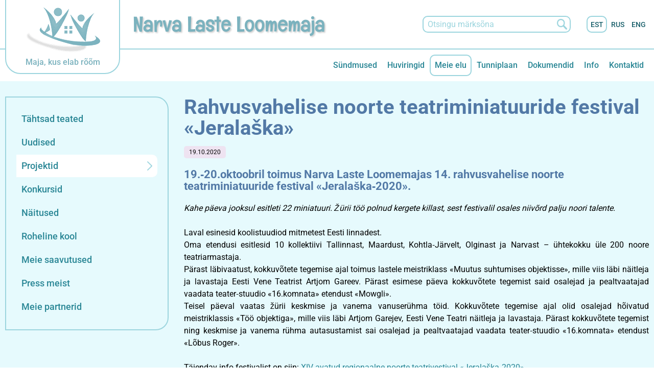

--- FILE ---
content_type: text/html; charset=UTF-8
request_url: https://nll.ee/et/projektid?news_id=407
body_size: 40511
content:
<!DOCTYPE  html>
<html lang="et" xml:lang="et" xmlns="http://www.w3.org/1999/xhtml">
<head>
<script async src="https://www.googletagmanager.com/gtag/js?id=G-023170FQG6"></script>
<script>
  window.dataLayer = window.dataLayer || [];
  function gtag(){dataLayer.push(arguments);}
  gtag('js', new Date());

  gtag('config', 'G-023170FQG6', { ’user_id’: ’USER_ID’ });
</script>


<script>(function(w,d,s,l,i){w[l]=w[l]||[];w[l].push({'gtm.start':
new Date().getTime(),event:'gtm.js'});var f=d.getElementsByTagName(s)[0],
j=d.createElement(s),dl=l!='dataLayer'?'&l='+l:'';j.async=true;j.src=
'https://www.googletagmanager.com/gtm.js?id='+i+dl;f.parentNode.insertBefore(j,f);
})(window,document,'script','dataLayer','GTM-P2LSFZ7');</script>



<noscript><iframe src="https://www.googletagmanager.com/ns.html?id=GTM-P2LSFZ7"
height="0" width="0" style="display:none;visibility:hidden"></iframe></noscript>


<script type="text/javascript" >
   (function(m,e,t,r,i,k,a){m[i]=m[i]||function(){(m[i].a=m[i].a||[]).push(arguments)};
   m[i].l=1*new Date();
   for (var j = 0; j < document.scripts.length; j++) {if (document.scripts[j].src === r) { return; }}
   k=e.createElement(t),a=e.getElementsByTagName(t)[0],k.async=1,k.src=r,a.parentNode.insertBefore(k,a)})
   (window, document, "script", "https://cdn.jsdelivr.net/npm/yandex-metrica-watch/tag.js", "ym");

   ym(88864266, "init", {
        clickmap:true,
        trackLinks:true,
        accurateTrackBounce:true,
        webvisor:true,
        trackHash:true
   });
</script>

<noscript><div><img src="https://mc.yandex.ru/watch/88864266" style="position:absolute; left:-9999px;" alt="" /></div></noscript>
<meta name="google-site-verification" content="BmfN9E9Lz4-YDhKNUbASzQ2i7fWFEEfvjuBBpEsAck0" />
	<title>Projektid - Rahvusvahelise noorte teatriminiatuuride festival «Jeralaška»</title>

<script type="application/ld+json">
{
    "@context": "http:\/\/www.schema.org",
    "@type": "Organization",
    "name": "<a href=\"https:\/\/nll.ee\/ru\/avaldused-juhendajatele\" title=\"\" id=\"menu_1988\"><span style=\"color:#000000;\">Narva Laste Loomemaja<\/span><\/a>",
    "logo": "https:\/\/nll.ee\/bw_client_files\/narva_laste_loomemaja\/public\/person_logo\/7_logo.png",
    "address": {
        "@type": "PostalAddress",
        "streetAddress": "Partisani tn. 2",
        "addressLocality": "Narva",
        "addressRegion": "Ida-Viru maakond",
        "postalCode": "21007",
        "addressCountry": "Eesti"
    },
    "url": "http:\/\/www.nll.ee",
    "email": "&#x6c;&#x6f;&#x6f;&#x6d;&#x65;&#x6d;&#x61;&#x6a;&#x61;&#x40;&#x6e;&#x61;&#x72;&#x76;&#x61;&#x2e;&#x65;&#x65;",
    "telephone": "+372 359 9570"
}
</script>



<script>(function(w,d,s,l,i){w[l]=w[l]||[];w[l].push({'gtm.start':
new Date().getTime(),event:'gtm.js'});var f=d.getElementsByTagName(s)[0],
j=d.createElement(s),dl=l!='dataLayer'?'&l='+l:'';j.async=true;j.src=
'https://www.googletagmanager.com/gtm.js?id='+i+dl;f.parentNode.insertBefore(j,f);
})(window,document,'script','dataLayer','GTM-P2LSFZ7');</script>



<meta http-equiv="Content-Type" content="text/html; charset=utf-8" />
<link rel="icon" href="/design/design/common/icons/narva_laste_loomemaja.ico" type="image/ico" /><link rel="shortcut icon" href="/design/design/common/icons/narva_laste_loomemaja.ico" />
<meta name="author" content="BestIT OÜ" />
<meta name="keywords" content="" />
<meta name="description" content="" />

<meta name="HandheldFriendly" content="True" />
<meta name="MobileOptimized" content="320" />
<meta name="viewport" content="width=device-width, initial-scale=1.0" />

<meta property="og:type" content="article" />
<meta property="og:title" content="Rahvusvahelise noorte teatriminiatuuride festival «Jeralaška»" />
<meta property="og:description" content="19.‑20.oktoobril toimus Narva Laste Loomemajas 14. rahvusvahelise noorte teatriminiatuuride festival «Jeralaška‑2020».
" />
<meta property="og:url" content="https://nll.ee/et/projektid?news_id=407" />


<base href="https://nll.ee/" />




<meta name="robots" content="follow,index" />

<script>
var baseDirWithLangAjax = 'https://nll.ee/et/ajaxController';
var langCode2 = 'et';
</script>


<script>

function loadJavascript(filename)
{
	var fileref = document.createElement('script')
	fileref.setAttribute("type","text/javascript")
	fileref.setAttribute("src", filename)
	if (typeof fileref!="undefined")
	{
		document.getElementsByTagName("body")[0].appendChild(fileref);
	}
}

</script>

<style>/* myCssFile: https://nll.ee/?output=css&additional_css=homepage_structure&v=1 */
.adminLink{position:absolute;top:0px;left:0px;padding:0px;margin:0px;z-index:100000000;}.no_objects{padding:10px;}.listContainer{display:block;overflow-x: auto;}.list{border-spacing: 0;border-collapse: collapse;width:100%;}.list th{padding:5px;background-color:#cdcdcd;border-bottom:1px solid #e5e5e5;border-right:1px solid #e5e5e5;color:#000;text-align:left;}.list td{padding:5px;border-bottom:1px solid #e5e5e5;border-right:1px solid #e5e5e5;}.list td:first-child{border-left:1px solid #e5e5e5;}.list tr:nth-child(odd) {background: #f2f2f2;}.list tr:nth-child(even) {background: #ffffff;}.list tr:nth-child(odd) .listActiveRow,.list tr:nth-child(even) .listActiveRow{background-color:#ccf0fe;}.withHeader tr:first-child td{padding:5px;background-color:#cdcdcd;border-bottom:1px solid #e5e5e5;border-right:1px solid #e5e5e5;color:#000;font-weight:600;}a.buttonDetailView,a.adminListButtonDetailView,a.buttonEdit,a.buttonDelete,a.buttonMoveUp,a.buttonMoveDown,a.buttonAdd,a.buttonPhoto{display:block;width:26px;height:26px;background-color: #00adef;-moz-border-radius: 20px;-webkit-border-radius: 20px;border-radius: 20px;-khtml-border-radius: 20px;-webkit-background-size: 12px;-moz-background-size: 12px;-o-background-size: 12px;background-size: 12px;background-repeat:no-repeat;background-position:50% 50%;}a.buttonOpen{display:block;width:26px;height:26px;background-color: #00adef;-moz-border-radius: 20px;-webkit-border-radius: 20px;border-radius: 20px;-khtml-border-radius: 20px;-webkit-background-size: 12px;-moz-background-size: 12px;-o-background-size: 12px;background-size: 12px;background-repeat:no-repeat;background-position:50% 50%;}a.buttonClose{display:block;width:26px;height:26px;background-color: #00adef;-moz-border-radius: 20px;-webkit-border-radius: 20px;border-radius: 20px;-khtml-border-radius: 20px;-webkit-background-size: 12px;-moz-background-size: 12px;-o-background-size: 12px;background-size: 12px;background-repeat:no-repeat;background-position:50% 50%;}a:hover.buttonDetailView,a:hover.buttonEdit,a:hover.buttonDelete,a:hover.buttonMoveUp,a:hover.buttonMoveDown,a:hover.buttonPhoto{background-color: #cdcdcd;}h2 a.buttonAdd{background-color:#cdcdcd;position:absolute;right:10px;top:8px;}h2 a.buttonOpen{background-color:#cdcdcd;position:absolute;right:10px;top:8px;}h2 a.buttonClose{background-color:#cdcdcd;position:absolute;right:10px;top:8px;}a.buttonDetailView{background-image:url(/design/design/common/img/button_detail_view.png);}a.buttonEdit{background-image:url(/design/design/common/img/button_edit.png);}a.buttonDelete{background-image:url(/design/design/common/img/button_delete.png);}a.buttonPhoto{background-image:url(/design/design/common/img/button_photo.png);background-size:14px;}a.buttonMoveUp{background-image:url(/design/design/common/img/arrow_desc.png);background-size:10px;}a.buttonMoveDown{background-image:url(/design/design/common/img/arrow_asc.png);background-size:10px;}a.buttonAdd{background-image:url(/design/design/common/img/button_add.png);}a.buttonOpen{background-image:url(/design/design/common/img/arrow_asc.png);}a.buttonClose{background-image:url(/design/design/common/img/arrow_desc.png);}.width100p{width:100%;}.width75p{width:75%;}.width66p{width:66%;}.width50p{width:50%;}.width33p{width:33%;}.width25p{width:25%;}.width20p{width:20%;}.width15p{width:15%;}.width10p{width:10%;}.width5p{width:5%;}.ti1 td:nth-child(1), .ti1 th:nth-child(1),.ti2 td:nth-child(2), .ti2 th:nth-child(2),.ti3 td:nth-child(3), .ti3 th:nth-child(3),.ti4 td:nth-child(4), .ti4 th:nth-child(4),.ti5 td:nth-child(5), .ti5 th:nth-child(5),.ti6 td:nth-child(6), .ti6 th:nth-child(6),.ti7 td:nth-child(7), .ti7 th:nth-child(7),.ti8 td:nth-child(8), .ti8 th:nth-child(8),.ti9 td:nth-child(9), .ti9 th:nth-child(9), .ti10 td:nth-child(10), .ti10 th:nth-child(10), .ti11 td:nth-child(11), .ti11 th:nth-child(11),.ti12 td:nth-child(12), .ti12 th:nth-child(12),.ti13 td:nth-child(13), .ti13 th:nth-child(13),.ti14 td:nth-child(14), .ti14 th:nth-child(14),.ti15 td:nth-child(15), .ti15 th:nth-child(15),.ti16 td:nth-child(16), .ti16 th:nth-child(16),.ti17 td:nth-child(17), .ti17 th:nth-child(17),.ti18 td:nth-child(18), .ti18 th:nth-child(18),.ti19 td:nth-child(19), .ti19 th:nth-child(19),.ti20 td:nth-child(20), .ti20 th:nth-child(20){color:red;font-weight:600;}.tr1 td:nth-child(1), .tr1 th:nth-child(1),.tr2 td:nth-child(2), .tr2 th:nth-child(2),.tr3 td:nth-child(3), .tr3 th:nth-child(3),.tr4 td:nth-child(4), .tr4 th:nth-child(4),.tr5 td:nth-child(5), .tr5 th:nth-child(5),.tr6 td:nth-child(6), .tr6 th:nth-child(6),.tr7 td:nth-child(7), .tr7 th:nth-child(7),.tr8 td:nth-child(8), .tr8 th:nth-child(8),.tr9 td:nth-child(9), .tr9 th:nth-child(9), .tr10 td:nth-child(10), .tr10 th:nth-child(10), .tr11 td:nth-child(11), .tr11 th:nth-child(11),.tr12 td:nth-child(12), .tr12 th:nth-child(12),.tr13 td:nth-child(13), .tr13 th:nth-child(13),.tr14 td:nth-child(14), .tr14 th:nth-child(14),.tr15 td:nth-child(15), .tr15 th:nth-child(15),.tr16 td:nth-child(16), .tr16 th:nth-child(16),.tr17 td:nth-child(17), .tr17 th:nth-child(17),.tr18 td:nth-child(18), .tr18 th:nth-child(18),.tr19 td:nth-child(19), .tr19 th:nth-child(19),.tr20 td:nth-child(20), .tr20 th:nth-child(20){text-align:right;}.tc1 td:nth-child(1), .tc1 th:nth-child(1),.tc2 td:nth-child(2), .tc2 th:nth-child(2),.tc3 td:nth-child(3), .tc3 th:nth-child(3),.tc4 td:nth-child(4), .tc4 th:nth-child(4),.tc5 td:nth-child(5), .tc5 th:nth-child(5),.tc6 td:nth-child(6), .tc6 th:nth-child(6),.tc7 td:nth-child(7), .tc7 th:nth-child(7),.tc8 td:nth-child(8), .tc8 th:nth-child(8),.tc9 td:nth-child(9), .tc9 th:nth-child(9), .tc10 td:nth-child(10), .tc10 th:nth-child(10), .tc11 td:nth-child(11), .tc11 th:nth-child(11),.tc12 td:nth-child(12), .tc12 th:nth-child(12),.tc13 td:nth-child(13), .tc13 th:nth-child(13),.tc14 td:nth-child(14), .tc14 th:nth-child(14),.tc15 td:nth-child(15), .tc15 th:nth-child(15),.tc16 td:nth-child(16), .tc16 th:nth-child(16),.tc17 td:nth-child(17), .tc17 th:nth-child(17),.tc18 td:nth-child(18), .tc18 th:nth-child(18),.tc19 td:nth-child(19), .tc19 th:nth-child(19),.tc20 td:nth-child(20), .tc20 th:nth-child(20){text-align:center;}.tb1 td:nth-child(1), .tb1 th:nth-child(1),.tb2 td:nth-child(2), .tb2 th:nth-child(2),.tb3 td:nth-child(3), .tb3 th:nth-child(3),.tb4 td:nth-child(4), .tb4 th:nth-child(4),.tb5 td:nth-child(5), .tb5 th:nth-child(5),.tb6 td:nth-child(6), .tb6 th:nth-child(6),.tb7 td:nth-child(7), .tb7 th:nth-child(7),.tb8 td:nth-child(8), .tb8 th:nth-child(8),.tb9 td:nth-child(9), .tb9 th:nth-child(9), .tb10 td:nth-child(10), .tb10 th:nth-child(10), .tb11 td:nth-child(11), .tb11 th:nth-child(11),.tb12 td:nth-child(12), .tb12 th:nth-child(12),.tb13 td:nth-child(13), .tb13 th:nth-child(13),.tb14 td:nth-child(14), .tb14 th:nth-child(14),.tb15 td:nth-child(15), .tb15 th:nth-child(15),.tb16 td:nth-child(16), .tb16 th:nth-child(16),.tb17 td:nth-child(17), .tb17 th:nth-child(17),.tb18 td:nth-child(18), .tb18 th:nth-child(18),.tb19 td:nth-child(19), .tb19 th:nth-child(19),.tb20 td:nth-child(20), .tb20 th:nth-child(20){font-weight:600;}.narrow td,.narrow th{padding:3px 2px;font-size:14px;line-height:15px;}.messages_global_container{display:block;}.warnings_container{font-weight:600;padding:10px;background-color:#f4b202;display:block;margin:5px 0;}.errors_container,.form_error{font-weight:600;padding:10px;background-color:#e2001a;color:#fff;display:block;margin:5px 0;}.messages_container{font-weight:600;padding:10px;background-color:#24a612;color:#fff;display:block;margin:5px 0;}.inputError{background-color: #ffe6e6;}.filter{display: -webkit-box;display: -ms-flexbox;display: -webkit-flex;display: flex;background-color:#f4f4f4;border:0px solid #c7c7c7;-moz-box-sizing: border-box;box-sizing: border-box;font-size:14px;margin-bottom:15px;position:relative;}.filter .content{display: -webkit-box;display: -ms-flexbox;display: -webkit-flex;display: flex;padding:5px;-webkit-box-flex: 1;-webkit-flex: 1;-ms-flex: 1;flex: 1;}.filter .content div{margin:5px;}.filter .content div div{margin:0;}.filter .content div span.label{display:block;font-weight:600;}.filter .content div span.label img{display:inline-block;}.filter .filter_buttons{display: -webkit-box;display: -ms-flexbox;display: -webkit-flex;display: flex;-webkit-box-align: center;-moz-box-align: center;-ms-flex-line-pack: center;-webkit-align-content: center;align-content: center;align-items: center;-webkit-align-items: center;margin-left:10px;padding-right:5px;padding-top:23px;}.filter .content div table{border-collapse: collapse;border-spacing: 0px;}.filter .content div img{display:block;}.filter .buttons input[type="button"],.filter .buttons input[type="submit"]{margin-bottom:5px;}.filter input[type="text"],.filter select{border: 1px solid #dddddd;}.important{color:red;}a.openDetailSearch{position:absolute;width:40px;height:16px;display:block;text-align:center;background-image: url(//nll.ee/design/design/common/img/icon_arrow_down_black.png);background-position:50% 55%;background-size:auto 7px;background-repeat:no-repeat;background-color:red;-moz-border-radius: 30px;-webkit-border-radius: 30px;border-radius: 30px;-khtml-border-radius: 30px;border:1px solid #c7c7c7;background-color:#fff;left:49%;bottom:-10px;}a.closeDetailSearch{background-image: url(//nll.ee/design/design/common/img/icon_arrow_up_black.png);background-position:50% 50%;}.filter .extraFilterContainer{display:block;width:100%;}.filter .content div.extraFilter{width:100%;display: -webkit-box;display: -ms-flexbox;display: -webkit-flex;display: flex;}.filter .content div.extraFilter div{margin-right:10px;}.filter .filter_buttons.removeTopPadding{padding-top:0;}section{border-top:1px solid #e5e5e5;margin-top:10px;display:block;overflow:hidden;}section h2{background-color:#00adef;margin:0px;padding:12px 10px 10px 10px;color:#fff;position:relative;}section:first-child{margin-top:0px;}.listTableInner tr th{text-align:left;}.form_value textarea {-moz-box-sizing: border-box;box-sizing: border-box;width:100%;height:100px;}.form_value input[type="text"],.form_value input[type="password"],.form_value input[type="file"] {-moz-box-sizing: border-box;box-sizing: border-box;width:100%;}.form_value table{margin-left:-2px;}.form_value table td{padding:0px;margin:0px;}.form_container{display:block;overflow:hidden;border:1px solid #dedede;padding:10px;}.form_container + .form_container{margin-top:10px;}.form_row{display: -webkit-flex;display: -webkit-box;display: -moz-box;display: -ms-flexbox;display: flex;-webkit-flex-direction: row;flex-direction: row;}.form_label,.form_value{background-color:#f4f4f4;border-right:1px solid #e5e5e5;border-left:1px solid #ffffff;border-bottom:1px solid #e5e5e5;border-top:1px solid #ffffff;-moz-box-sizing: border-box;box-sizing: border-box;}.form_label{padding:5px 10px 5px 10px;color:#000;font-weight:600;width:22%;}.form_value{width:78%;padding:5px 10px 5px 10px;}.form_label:first-child{border-left:1px solid #e5e5e5;}.form_container.view .form_label,.form_container.view .form_value{padding:10px;}.form_label{padding:5px 10px 5px 10px;color:#000;font-weight:600;width:22%;}.form_value{width:78%;padding:5px 10px 5px 10px;}.form_help{display:block;padding-top:5px;width:100%;font-style:italic;font-size:14px;line-height:16px;color:#777;clear:both;}.labelWidth33p .form_label{width:33%;}.labelWidth33p .form_value{width: 67%; }.labelWidth50p .form_label{width:50%;}.labelWidth50p .form_value{width:50%; }.labelWidth66p .form_label{width:66%;}.labelWidth66p .form_value{width:34%; }.form_row.colspan{display: block;-moz-box-sizing: border-box;box-sizing: border-box}.form_row.colspan .form_label{-webkit-box-flex: 1;-webkit-flex: 1;-ms-flex: 1;flex: 1;border-bottom:0px;-moz-box-sizing: border-box;box-sizing: border-box;width:100%;}.form_row.colspan .form_value{-webkit-box-flex: 1;-webkit-flex: 1;-ms-flex: 1;flex: 1;border-top:0px;padding-top:0px;border-left:1px solid #e5e5e5;-moz-box-sizing: border-box;box-sizing: border-box;width:100%;max-width:100%;}.form_container.view .form_row.colspan .form_label{padding:10px 10px 0 10px;}.form_container.view .form_row.colspan .form_value{padding:5px 10px 10px 10px;}.form_value p{display:block;margin:0px;padding:0px;padding-bottom:2px;color:#000;}.form_value_element{float:left;margin-left:10px;}.form_value_element:first-child{margin-left:0px;}.form_buttons{margin-top:10px;display:flex;justify-content: center;webkit-justify-content: center;}.buttons{display:block;overflow:hidden;margin:10px 0px;text-align:center;}.buttons input[type="button"]{margin:5px;}.tableContainer{overflow-x:auto;}table.responsive,.table,table.listTableInner{border-spacing: 0;border-collapse: collapse;width:100%;}table.responsive th,.table th,table.listTableInner th{text-align:left;background-color:#ffffff;border:0px;border-bottom:8px solid #dedede;padding:5px;color:#000;}table.responsive td,.table td,table.listTableInner td{padding:5px;border-bottom:1px solid #dddddd;}table.responsive tr:nth-child(odd) td,.table tr:nth-child(odd) td,table.listTableInner tr:nth-child(odd) td{background-color:#f6f6f6;}table.responsive th.narrowColumn,table.responsive td.narrowColumn,table.listTableInner th.narrowColumn,table.listTableInner td.narrowColumn{width:1%;white-space:nowrap;}table.responsive th.center,table.responsive td.center{text-align:center;}table.responsive th.right,table.responsive td.right{text-align:right;}table.responsive td.photo{text-align:center;width:90px;}table.responsive td.nowrap{white-space:nowrap;}@media only screen and (max-width: 600px){table.responsive,table.responsive thead,table.responsive tbody,table.responsive th,table.responsive td,table.responsive tr,table.responsive th.narrowColumn,table.responsive td.narrowColumn,table.responsive td.photo { display: block;text-align:left;width:auto;}table.responsive th.center,table.responsive td.center{text-align:left;}table.responsive th.right,table.responsive td.right{text-align:left;}table.responsive thead tr { position: absolute;top: -9999px;left: -9999px;border:1px solid red;}table.responsive tr { border: 1px solid #dedede; margin-bottom:10px; }table.responsive td,table.responsive td.narrowColumn,table.responsive td.photo { border: none;border-bottom: 1px solid #dedede; position: relative;padding-left: 42%;white-space:normal;}table.responsive td.listButtonField { border: none;position: relative;padding: 0px;background-color:#f5f5f5;margin-bottom:1px; width:100%;}table.responsive td.listPhotoField { border: none;position: relative;padding: 10px;margin-bottom:1px; width:100%;-moz-box-sizing: border-box;box-sizing: border-box;font-size:0px;text-align:center;}table.responsive td.listButtonField a.buttonDetailView,table.responsive td.listButtonField a.buttonEdit,table.responsive td.listButtonField a.buttonDelete,table.responsive td.listButtonField a.buttonMoveUp,table.responsive td.listButtonField a.buttonMoveDown,table.responsive td.listButtonField a.buttonAdd{display:block;width:100%;-moz-border-radius: 0px;-webkit-border-radius: 0px;border-radius: 0px;-khtml-border-radius: 0px;}table.responsive td:before { position: absolute;top: 6px;left: 6px;width: 40%; padding-right: 10px; white-space: nowrap;font-weight:600;}.responsiveHeader{background-color:red;position: absolute;top: -9999px;left: -9999px;}table.pricelist td:before {font-size:12px;width:50%;}table.pricelist td { padding-left: 55%; }table.responsive2,table.responsive2 tbody,table.responsive2 tr,table.responsive2 tr td{display:block;width:100%;}table.responsive2 tr td{margin-bottom:15px;}}.totalSumBlock{display:block;text-align:center;padding:15px 0;border-bottom:1px solid #dedede;font-size:20px;font-weight:bold;}.cartCheckoutInfoBlock{display:block;overflow:hidden;}.cartCheckoutInfoBlock .section{margin-top:20px;}.cartCheckoutInfoBlock .section h2{margin:0;padding-top:0;padding-bottom:15px;}.cartCheckoutInfoBlock .section .content{display: -webkit-box;display: -ms-flexbox;display: -webkit-flex;display: flex;border:1px solid #dedede;padding:10px;}.cartCheckoutInfoBlock .section .content .transportType{width:280px;}.cartCheckoutInfoBlock .section .content .transportTypeData{margin-left:10px;-webkit-box-flex: 1;-webkit-flex: 1;-ms-flex: 1;flex: 1;}.cartCheckoutInfoBlock .section .content .transportTypeData .form_label{width:30%;}.cartCheckoutInfoBlock .section .content .transportTypeData .form_value{width:70%;}.cartCheckoutInfoBlock .section .content .customerData,.cartCheckoutInfoBlock .section .content .notes{width:100%;}.cartCheckoutInfoBlock .checkoutButtons{display:block;text-align:center;margin-top:15px;overflow:hidden;}.cartCheckoutInfoBlock .checkoutButtons .form_button,.checkoutButtons input[type="button"]{display:inline-block;margin:5px;}@media (max-width: 992px) {.cartCheckoutInfoBlock .section .content{display:block;}.cartCheckoutInfoBlock .section .content .transportType{width:100%;margin-bottom:10px;}.cartCheckoutInfoBlock .section .content .transportTypeData{margin-left:0px;width:100%;}}@media (max-width: 768px) {.cartCheckoutInfoBlock .section .content .transportTypeData .form_label,.cartCheckoutInfoBlock .section .content .transportTypeData .form_value{width:100%;}}.popupDialog {display:none;margin-top:50px;left:calc(50% - 350px); background-color:#fff;width:700px;}.popupHeader{background-color:#dedede;padding:15px;}.popupHeader h2{text-transform:none;padding:0px 30px 0px 0px;margin:0px;color:#000;}.popupContent{padding:15px 15px;}.popupContent p{padding:0px;margin:0px;}.close {position: absolute;right: 0px;bottom: 100%;height: 40px;width: 24px;background: url(/design/design/common/img/close.png) no-repeat center;background-size: 24px;font-size: 0px;-webkit-transition: all 0.5s ease;transition: all 0.5s ease;cursor:pointer;}.close:hover {-ms-transform: rotate(180deg);-webkit-transform: rotate(180deg);transform: rotate(180deg);}@keyframes fadeIn {0% {opacity: 0;}100% {opacity: 1;}}.popupFullBackground {position: fixed;left: 0px;top: 0px;right: 0px;bottom: 0px;z-index: 1000;background: rgba(0, 0, 0, 0.8);padding: 60px 20px 40px 20px;-webkit-box-pack: center;-webkit-justify-content: center;-ms-flex-pack: center;justify-content: center;-webkit-align-items: flex-start;-ms-flex-align: flex-start;align-items: flex-start;-webkit-box-align: flex-start;overflow: auto;-webkit-transition: all 0.3s;transition: all 0.3s;-ms-transform: translateY(-130%);-webkit-transform: translateY(-130%);transform: translateY(-130%);}.popupFullBackground:target {display: -webkit-box;display: -webkit-flex;display: -ms-flexbox;display: flex;-ms-transform: translateY(0);-webkit-transform: translateY(0);transform: translateY(0);}.popupContent {flex: 0 1 95%;max-width:1200px;background: #fff;padding: 20px;padding-top: 10px;position: relative;}.popupDialogFullscreen .popupContent{-webkit-box-flex: 0 1 95%;-webkit-flex: 0 1 95%;-ms-flex: 0 1 95%;flex: 0 1 95%;}.popupContent h2 {font-size: 24px;font-weight: 700;color: #000;margin: 10px 0px;line-height: 1.2;}.popupClose {position: absolute;right: 0px;bottom: 100%;height: 40px;width: 40px;background: url(/design/design/common/img/close.png) no-repeat center;background-size: 24px;font-size:0px;-webkit-transition: all 0.3s ease;transition: all 0.3s ease;}.popupClose:hover {-ms-transform: rotate(180deg);-webkit-transform: rotate(180deg);transform: rotate(180deg);}.blogBox{display:block;border-bottom:1px dotted #999;padding:20px;cursor:pointer;}.blogBox:hover{background-color:#f4f4f4;}.blogBox:nth-child(1){border-top:1px dotted #999;}.blogBox h3{color:#000;font-size:40px;line-height:42px;font-weight:normal;margin:0;padding:0;}.blogBox .description{margin-top:10px;}.blogBox .dateAndAuthor{color:#51565f;border-top:1px solid #dedede;margin-top:15px;padding-top:10px;display:inline-block;}.blogBox .dateAndAuthor span{display:block;float:left;}.blogBox .dateAndAuthor .author,.blogBox .dateAndAuthor .comments{margin-left:15px;padding-left:15px;border-left:1px solid #dedede;}.blogBox .dateAndAuthor .comments{text-transform:lowercase;}.blogHeader{background-color:#f4f4f4;padding:40px;}.blogHeader h2{padding:0;margin:0;color:#000;font-size:50px;line-height:54px;font-weight:normal;}.blogHeader .categoryAndDate{display: -webkit-box;display: -ms-flexbox;display: -webkit-flex;display: flex;-webkit-box-align: center;-moz-box-align: center;-ms-flex-line-pack: center;-webkit-align-content: center;align-content: center;align-items: center;-webkit-align-items: center;padding-bottom:15px;margin-bottom:15px;border-bottom:1px dotted #999;color:#51565f;}.blogHeader .categoryAndDate .date{-webkit-box-flex: 1;-webkit-flex: 1;-ms-flex: 1;flex: 1;text-align:right;}.blogHeader .author{display:inline-block;margin-top:15px;padding-top:15px;border-top:1px dotted #999;padding-bottom:15px;border-bottom:1px dotted #999;padding-right:30px;}.blogContent{padding:40px;}.blogContent .photoContainer{float:right;width:40%;margin-left:20px;margin-bottom:10px;padding:10px;-moz-box-sizing: border-box;box-sizing: border-box;border:1px solid #dedede;}.blogContent .photo{display:block;overflow:hidden;}.blogContent .photo img{width:100%;display:block;-webkit-transition: all 1s ease;-moz-transition: all 1s ease;-ms-transition: all 1s ease;-o-transition: all 1s ease;transition: all 1s ease;}.blogContent .photo:hover img{-webkit-transform:scale(1.25);-moz-transform:scale(1.25);-ms-transform:scale(1.25);-o-transform:scale(1.25); transform:scale(1.25);}.blogCommentsContainer{margin-top:40px;display:block;}.blogCommentsContainer h2{padding-bottom:15px;}.blogComments{margin-bottom:20px;}.blogCommentBox{border-bottom:1px dotted #999;padding:15px 0;}.blogCommentBox:nth-child(1){border-top:1px dotted #999;}.blogCommentBox .nameAndDate{color:#51565f;margin-bottom:5px;}.blogCommentBox .nameAndDate span{margin-right:10px;}.blogCommentBox .nameAndDate span.name{font-weight:600;color:#000;}.blogOtherPhotos{display:block;overflow:hidden;margin-top:20px;}.blogOtherPhotos .otherPhotoBox{float:left;width:23.5%;margin-left:2%;margin-bottom:15px;overflow:hidden;}.blogOtherPhotos .otherPhotoBox:nth-child(4n+1){margin-left:0;clear:both;}.blogOtherPhotos .otherPhotoBox a{display:block;overflow:hidden;}.blogOtherPhotos .otherPhotoBox span{display:block;text-align:center;margin-top:3px;font-style:italic;font-size:12px;}.blogOtherPhotos .otherPhotoBox img{width:100%;display:block;-webkit-transition: all 1s ease;-moz-transition: all 1s ease;-ms-transition: all 1s ease;-o-transition: all 1s ease;transition: all 1s ease;}.blogOtherPhotos .otherPhotoBox:hover img{-webkit-transform:scale(1.25);-moz-transform:scale(1.25);-ms-transform:scale(1.25);-o-transform:scale(1.25); transform:scale(1.25);}@media (max-width: 992px) {.blogContent,.blogHeader{padding:20px;}.blogHeader h2,.blogBox h3{padding:0;margin:0;color:#000;font-size:38px;line-height:40px;font-weight:normal;}.blogOtherPhotos .otherPhotoBox,.blogOtherPhotos .otherPhotoBox:nth-child(4n+1){float:left;width:32%;margin-left:2%;margin-bottom:15px;overflow:hidden;clear:none;}.blogOtherPhotos .otherPhotoBox:nth-child(3n+1){margin-left:0;clear:both;}}@media (max-width: 500px) {.blogBox{padding:10px;}.blogContent{padding:0px;}.blogHeader h2,.blogBox h3{font-size:28px;line-height:30px;}.blogContent .photo{float:none;width:100%;margin-left:0px;margin-bottom:15px;}.blogBox .dateAndAuthor span{display:block;float:none;}.blogBox .dateAndAuthor .author,.blogBox .dateAndAuthor .comments{margin-left:0px;padding-left:0px;border-left:0px;}.blogOtherPhotos .otherPhotoBox,.blogOtherPhotos .otherPhotoBox:nth-child(4n+1),.blogOtherPhotos .otherPhotoBox:nth-child(3n+1){float:left;width:49%;margin-left:2%;margin-bottom:15px;overflow:hidden;clear:none;}.blogOtherPhotos .otherPhotoBox:nth-child(2n+1){margin-left:0;clear:both;}}.newsList ul{list-style:none;margin:0;padding:0;}.newsList ul li{display:block;overflow:hidden;margin-top:20px;padding-bottom:20px;cursor:pointer;border-bottom:1px solid #dedede;}.newsList ul li:nth-child(1){margin-top:0px;}.newsList h2{margin:0;padding:0 0 5px 0;font-size:18px;line-height:21px;}.newsList ul li:hover h2{text-decoration:underline;}.newsList .date,.newsView .date{display:inline-block;padding:5px 10px;background-color:#dedede;font-size:12px;line-height:14px;margin-bottom:5px;}.newsContent{display:block;overflow:hidden;margin-top:10px;}.newsView .newsPic{float:right;margin-left:20px;margin-bottom:20px;width:350px;}.newsView .newsPic img{width:100%;display:block;}.newsView .newsPic p{text-align:center;font-weight:600;font-size:14px;line-height:16px;}.newsView .newsIntro{font-weight:600;margin-bottom:15px;}@media (max-width: 992px) {.newsView .newsPic{margin-left:10px;margin-bottom:10px;width:250px;}}@media (max-width: 450px) {.newsView .newsPic{float:none;margin-left:0px;margin-bottom:15px;width:100%;}}.pagingContainer{margin-top:10px;display:block;overflow:hidden;}.pagerContainer{display:flex;flex-direction:row;padding:5px;align-items:center;background-color:#e5e5e5;}.pagerLeftBlock{flex: 0 1 57px;flex-wrap:no-wrap;display:flex;}.pagerMiddleBlock{flex:auto;justify-content:center;padding:0 15px;}.pagerRightBlock{display:flex;flex: 0 1 57px;flex-wrap:no-wrap;}a.pagingButtonFirstPage,a.pagingButtonPreviousPage,a.pagingButtonNextPage,a.pagingButtonLastPage{display:block;width:26px;height:26px;background-color: #999;-moz-border-radius: 20px;-webkit-border-radius: 20px;border-radius: 20px;-khtml-border-radius: 20px;-webkit-background-size: 12px;-moz-background-size: 12px;-o-background-size: 12px;background-size: 12px;background-repeat:no-repeat;background-position:50% 50%;}a.pagingButtonFirstPage,a.pagingButtonPreviousPage,a.pagingButtonNextPage,a.pagingButtonLastPage{background-size:auto 8px;float:left;}a.pagingButtonFirstPage{background-image:url(/design/design/common/img/pagingFirstPageButton.png);background-position:40% 50%;margin-right:5px;}a.pagingButtonPreviousPage{background-image:url(/design/design/common/img/pagingPrevPageButton.png);}a.pagingButtonNextPage{background-image:url(/design/design/common/img/pagingNextPageButton.png);margin-right:5px;}a.pagingButtonLastPage{background-image:url(/design/design/common/img/pagingLastPageButton.png);background-position:60% 50%;}a.buttonDisabled{cursor:default;background-color:#e5e5e5;}a:hover.buttonDisabled{cursor:default;background-color:#e5e5e5;}.table_with_button {width: 100%;}.table_with_button td:first-child {padding-left:8px;padding-right:8px;padding-top:5px;padding-bottom:5px;font-weight:bold;color:#000;vertical-align:top;border-right:8px solid #dedede;}.table_with_button td {padding-left:8px;padding-right:8px;padding-top:5px;padding-bottom:5px;vertical-align:top;}.table_with_button table td:first-child {border:0px;padding:0px;font-weight:normal;}.table_with_button table td {border:0px;padding:0px;font-weight:normal;}.table_with_button tr:last-child td:first-child {border-right:0px solid #dedede;}.table_with_button td[colspan="2"]:first-child {border-right:0px solid #dedede;}.table_edit_view {width: 100%;}table .tableWithButton{width:100%;border:1px solid #eae9e9;-webkit-border-radius: 8px; -moz-border-radius: 8px; border-radius: 8px; }table .tableWithButton tr:first-child td {border-top:0px;}table .tableWithButton tr:last-child td {border:0px;padding:10px 5px;}table .tableWithButton td{padding:5px;border-left:1px solid #fff;border-top:1px solid #fff;border-bottom:1px solid #eae9e9;}table .tableWithButton td:first-child{font-weight:bold;color:#000;padding:5px;width:20%;border-right:1px solid #c9c9c9;border-bottom:1px solid #eae9e9;border-left:0px;}table .tableWithButton table:first-child td{border:0px solid blue;padding:0px;font-weight:normal;color:#777;width:auto;}.tableWithoutButton{width:100%;border:1px solid #eae9e9;-webkit-border-radius: 8px; -moz-border-radius: 8px; border-radius: 8px; }.tableWithoutButton tr:first-child td {border-top:1px;}.tableWithoutButton td{padding:5px;border-left:1px solid #fff;border-top:1px solid #fff;border-bottom:1px solid #eae9e9}.tableWithoutButton td:first-child{font-weight:bold;color:#000;padding:5px;width:20%;border-right:1px solid #c9c9c9;border-bottom:1px solid #eae9e9;border-left:0px;}.tableWithoutButton tr:last-child td{border-bottom:0px;}.tableWithoutButton tr:last-child td:first-child{border-bottom:0px;}.tableList{border:0px;width:100%;}.tableList th{padding:5px;color:#000;text-align:left;border-bottom:8px solid #29b2de;}.tableList tr td {border:0px;padding:5px;}.tableList tr:first-child td {border-top:0px;padding:5px;}.tableList tr:last-child td {border:0px;padding:5px;border-bottom:1px solid #e0e0e0;}.tableList td{padding:5px;border:0px;border-bottom:1px solid #e0e0e0;}.tableList td:first-child{padding:5px;border:0px;border-bottom:1px solid #e0e0e0;width:auto;font-weight:normal;color:#777;}.tableList tr:nth-child(even){background-color: #eae9e9;}table .tableWithoutButton .tableList{border:0px;width:auto;}table .tableWithoutButton .tableList th{padding:5px;color:#000;text-align:left;border-bottom:8px solid #29b2de;}table .tableWithoutButton .tableList tr:first-child td {border-top:0px;padding:5px;}table .tableWithoutButton .tableList tr:last-child td {border:0px;padding:5px;border-bottom:1px solid #e0e0e0;}table .tableWithoutButton .tableList td{padding:5px;border:0px;border-bottom:1px solid #e0e0e0;}table .tableWithoutButton .tableList td:first-child{padding:5px;border:0px;border-bottom:1px solid #e0e0e0;width:auto;font-weight:normal;color:#777;}table .tableWithoutButton .tableList tr:nth-child(even){background-color: #eae9e9;}table .tableWithButton .tableList{border:0px;width:auto;}table .tableWithButton .tableList th{padding:5px;color:#000;text-align:left;border-bottom:8px solid #29b2de;}table .tableWithButton .tableList tr td {border:0px;padding:5px;}table .tableWithButton .tableList tr:first-child td {border-top:0px;padding:5px;}table .tableWithButton .tableList tr:last-child td {border:0px;padding:5px;border-bottom:1px solid #e0e0e0;}table .tableWithButton .tableList td{padding:5px;border:0px;border-bottom:1px solid #e0e0e0;}table .tableWithButton .tableList td:first-child{padding:5px;border:0px;border-bottom:1px solid #e0e0e0;width:auto;font-weight:normal;color:#777;}table .tableWithButton .tableList tr:nth-child(even){background-color: #eae9e9;}input[type="text"].form_date{width:85px;}input[type="text"].form_time{width:50px;}input[type="text"]:disabled,input[type="password"]:disabled,input[type="text"]:disabled,input[type="date"]:disabled,input[type="datetime"]:disabled,input[type="checkbox"]:disabled,input[type="radio"]:disabled,textarea:disabled,select:disabled,[disabled] option {background-color: #dedede;}.google-maps-container{float:left;width:100%;}.google-maps {position: relative;padding-bottom: 60%; // This is the aspect ratioheight: 0;overflow: hidden;}.google-maps iframe {position: absolute;top: 0;left: 0;width: 100% !important;height: 100% !important;border:0px;}.productsCatComment{display:block;overflow:hidden;margin-bottom:15px;}.productsCatComment .photo{float:right;width:30%;margin:0 0 10px 20px;}.productsCatComment .photo img{width:100%;}.productViewData{float:left;width:62%;}.productPrice span{display:block;text-decoration:line-through;}.productPrice p{font-weight:700;}.productViewPhoto{float:right;width:35%;}.addToCartBlock{display:block;text-align:center;margin:15px 0;}.addToCartBlock table{display:inline-block;}.listButtonField{width:1%;white-space:nowrap;}.listPhotoField{width:120px;}.video_listBox,.video_listBox:nth-child(even){float:left;width:49%;position:relative;font-size:0px;line-height:0px;cursor:pointer;margin:0;margin-bottom:2%;}.video_listBox:nth-child(2n+1){margin-left:2%;}.video_listBoxInside{position:absolute;left:0;top:0;right:0;bottom:0;background-image: url(/design/design/common/img/video_icon.png);background-position:10px 10px;background-size:70px;background-repeat:no-repeat;}.video_titleContainer{position:absolute;bottom:0;left:0;right:0;background: rgba(0, 0, 0, 0.6);font-size:16px;line-height:18px;display: -webkit-box;display: -ms-flexbox;display: -webkit-flex;display: flex;}.video_titleContainer .dateBox{width:80px;text-align:center;padding:15px 10px;background-color:#b0b0b0;color:#fff;display: -webkit-box;display: -ms-flexbox;display: -webkit-flex;display: flex;-webkit-box-align: center;-moz-box-align: center;-ms-flex-line-pack: center;-webkit-align-content: center;align-content: center;align-items:center;}.video_titleContainer .nameBox{-webkit-box-flex: 1;-webkit-flex: 1;-ms-flex: 1;flex: 1;padding:15px 10px;color:#fff;}.video_titleContainer span{padding:0;margin:0;font-size:16px;height:18px;overflow:hidden;font-weight:600;}@media only screen and (max-width: 750px) {.popupDialog{width:520px;left:calc(50% - 260px);}}@media only screen and (max-width: 550px) {.popupDialog{width:400px;left:calc(50% - 200px);}}@media only screen and (max-width: 440px) {.popupDialog{width:260px;left:calc(50% - 130px);}}@media only screen and (max-width: 600px){.video_listBox,.video_listBox:nth-child(even){width:100%;margin-bottom:10px;}.video_listBox:nth-child(2n+1){margin-left:0;}}.form_value.required{background-color:#FFE1DD;}.form_label.required:after{content: '*';color:red;padding-left:5px;font-size:16px;vertical-align:top;}.form_buttons input{font-size:14px;background-color:#00ADEF;color:white;margin-right:3px;}.filesList{display:block;}.filesList .comment{display:block;margin-bottom:20px;}.filesList .fileRow{display: -webkit-box;display: -ms-flexbox;display: -webkit-flex;display: flex;-webkit-box-align: center;-moz-box-align: center;-ms-flex-line-pack: center;-webkit-align-content: center;align-content: center;align-items: center;-webkit-align-items: center;margin-bottom:10px;}.filesList .fileRow .icon{width:20px;margin-right:5px;}.filesList .fileRow .name{-webkit-box-flex: 1;-webkit-flex: 1;-ms-flex: 1;flex: 1;}.fileRow .description{color:#999;font-style:italic;}.wrap{ -webkit-flex-wrap: wrap;flex-wrap: wrap;}.orderPaymentsContainer{display: -webkit-box;display: -ms-flexbox;display: -webkit-flex;display: flex;}.order_payment_method_box{float:left;margin:0 10px 10px 0;padding:10px;cursor:pointer;border:1px solid #dedede;width:120px;}.order_payment_method_box:hover{background-color:#f4f4f4;}.order_payment_method_box .logo{height: auto;margin-top: 10px;}.order_payment_method_box .logo img{max-width: 100%;display: block;}.shopLoginContainer{display: -webkit-box;display: -ms-flexbox;display: -webkit-flex;display: flex;border:1px solid #dedede;}.shopLoginContainer .login,.shopLoginContainer .withoutLogin{width:50%;padding:15px;-moz-box-sizing: border-box;box-sizing: border-box;}.shopLoginContainer .login{border-right:1px solid #dedede;}.shopLoginContainer h2{padding-top:0;padding-bottom:10px;}.shopLoginContainer .form_label{width:35%;}.shopLoginContainer .form_value{width:65%;}@media (max-width: 1100px) {.shopLoginContainer{display:block;}.shopLoginContainer .login,.shopLoginContainer .withoutLogin{width:100%;}.shopLoginContainer .login{border-right:0px;border-bottom:1px solid #dedede;}}@media (max-width: 768px) {.adminLink{display:none;}.form_row{flex-direction:column;}.form_label,.labelWidth33p .form_label,.labelWidth50p .form_label,.labelWidth66p .form_label,.form_label:first-child,.shopLoginContainer .form_label{width:100%;border:0px;padding:5px 10px 0 10px;border-left:1px solid #dedede;border-right:1px solid #dedede;}.form_value,.labelWidth33p .form_value,.labelWidth50p .form_value,.labelWidth66p .form_value,.form_value:first-child,.shopLoginContainer .form_value{width:100%;border:0px;padding:5px 10px 0 10px;padding-bottom:10px;border-bottom:1px solid #dedede;border-left:1px solid #dedede;border-right:1px solid #dedede;}.form_value_element{float:none;margin-left:0px;margin-top:10px;}.form_value_element span{display:block;font-weight:600;}.form_value_element:first-child{margin-top:0px;}.form_container.view .form_label,.form_container.view .form_value{padding:5px 10px 0 10px;}.form_container.view .form_value{padding:5px 10px 5px 10px;}}@media (max-width: 450px) {.productsCatComment .photo{float:none;display:block;width:100%;margin:0 0 15px 0px;}.productViewData{width:100%;}.productViewPhoto{width:100%;float:none;display:block;margin-top:15px;}}.personMap{width:100%;height:600px;}@media (max-width: 1100px) {.personMap{height:450px;}}@media (max-width: 450px) {.personMap{height:250px;}}@media print {.popupFullBackground{display:none;}}#dynamic_menu{display:block;}.dynamicItemDiv{display:block;}.dynamicItemDivInside{display: -webkit-box;display: -ms-flexbox;display: -webkit-flex;display: flex;margin-bottom:1px;}a.dynamicItem{-webkit-box-flex: 1;-webkit-flex: 1;-ms-flex: 1;flex: 1;padding:10px;color:#000;text-decoration:none;font-size:18px;font-weight:600;background-color:#e9e9e9;}a:hover.dynamicItem,a.dynamicItem.active{text-decoration:underline;}.dynamicItemDiv .dynamicItemDiv{margin:0px 0 1px 20px;background-color:transparent;}.dynamicItemDiv .dynamicItemDiv a.dynamicItem{background-color:transparent;font-weight:normal;font-size:16px;}a.dynamicItem a.dynamicItem{margin-left:20px;}.dynamicItemPlusIcon,.dynamicItemMinusIcon{width:35px;background-color:#d2d2d2;}.dynamicItemDiv .dynamicItemDiv .dynamicItemPlusIcon,.dynamicItemDiv .dynamicItemDiv .dynamicItemMinusIcon{}.dynamicItemPlusIcon{background-image: url(/design/design/common/img/icon_arrow_down_black.png);background-position:50% 50%;background-size:19px auto;background-repeat:no-repeat;}.dynamicItemMinusIcon{background-image: url(/design/design/common/img/icon_arrow_up_black.png);background-position:50% 50%;background-size:19px auto;background-repeat:no-repeat;}.wrap{ -webkit-flex-wrap: wrap;flex-wrap: wrap;}.workerDepartment{overflow:hidden;}.workerDepartment + .workerDepartment{margin-top:30px;}.workerDepartment h2{margin:0 0 15px 0;padding:0;}.departmentWorkers{display: -webkit-box;display: -ms-flexbox;display: -webkit-flex;display: flex;}.departmentWorkers .worker{width:32%;margin-left:2%;margin-bottom:20px;text-align:center;}.departmentWorkers .worker:nth-child(3n+1){margin-left:0;}.departmentWorkers .worker h3{text-transform:none;font-size:16px;line-height:18px;}.departmentWorkers .worker .photo img{display:block;width:100%;margin-bottom:5px;}.departmentWorkers .worker .email{word-wrap: break-word;}.departmentWorkers .worker .phone a{color:#000;}.departmentWorkers .worker .phone a:hover{text-decoration:none;}.departmentWorkers .worker .position{margin-bottom:10px;}@media (max-width: 992px) {.departmentWorkers .worker,.departmentWorkers .worker:nth-child(3n+1){width:48%;margin-left:4%;margin-bottom:20px;}.departmentWorkers .worker:nth-child(2n+1){margin-left:0;}}@media (max-width: 500px) {.departmentWorkers .worker,.departmentWorkers .worker:nth-child(3n+1),.departmentWorkers .worker:nth-child(2n+1){width:100%;margin-left:0%;margin-bottom:20px;}}.achievementsList,.achievementPhotos{display: -webkit-box;display: -ms-flexbox;display: -webkit-flex;display: flex;}.achievementsList .achievement{width:23.5%;margin-left:2%;margin-bottom:20px;text-align:center;-moz-box-sizing: border-box;box-sizing: border-box;border:1px solid #dedede;background-color:#f4f4f4;position:relative;cursor:pointer;}.achievementsList .achievement:hover{border:1px solid #dedede;}.achievementsList .achievement:nth-child(4n+1){margin-left:0;}.achievementsList .achievement img{display:block;width:100%;}.achievementsList .achievement .title{position:absolute;left:0;right:0;bottom:0;padding:35px 15px 15px 15px;background: -moz-linear-gradient(top, rgba(0,0,0,0) 0%, rgba(0,0,0,0.85) 100%); background: -webkit-linear-gradient(top, rgba(0,0,0,0) 0%,rgba(0,0,0,0.85) 100%); background: linear-gradient(to bottom, rgba(0,0,0,0) 0%,rgba(0,0,0,0.85) 100%); filter: progid:DXImageTransform.Microsoft.gradient( startColorstr='#00000000', endColorstr='#a6000000',GradientType=0 );color:#fff;text-align:center;line-height:18px;}.achievementsList .achievement .title a{color:#fff;}.achievementsList .achievement .title a:hover{text-decoration:none;}.achievementsList .achievement .noPhoto{position:absolute;top:0;left:0;right:0;bottom:0;cursor:pointer;}.achievementPhotos{margin-top:10px;}.achievementPhotos .photo{width:48%;margin-left:4%;margin-bottom:20px;text-align:center;-moz-box-sizing: border-box;box-sizing: border-box;border:1px solid #dedede;}.achievementPhotos .photo:nth-child(2n+1){margin-left:0;}.achievementPhotos .photo img{display:block;width:100%;}.topPaging{padding-bottom:20px;border-bottom:1px solid #dedede;margin-bottom:20px;}.bottomPaging{padding-top:20px;border-top:1px solid #dedede;}@media (max-width: 1200px) {.achievementsList .achievement,.achievementsList .achievement:nth-child(4n+1){width:32%;margin-left:2%;margin-bottom:20px;text-align:center;}.achievementsList .achievement:nth-child(3n+1){margin-left:0;}}@media (max-width: 992px) {.achievementsList .achievement,.achievementsList .achievement:nth-child(4n+1),.achievementsList .achievement:nth-child(3n+1){width:49%;margin-left:2%;margin-bottom:20px;text-align:center;}.achievementsList .achievement:nth-child(2n+1){margin-left:0;}}.totalSumBlockDiscountSum{margin-bottom:10px;}.registerComplexContainer{}.registerComplexHeader{display: -webkit-box;display: -ms-flexbox;display: -webkit-flex;display: flex;-webkit-justify-content:center;justify-content:center;padding:15px 5px;border-top:1px solid #dedede;border-bottom:1px solid #dedede;font-size:16px;}.registerComplexHeader .label{margin-right:10px;font-weight:600;}.registerComplexContent{display: -webkit-box;display: -ms-flexbox;display: -webkit-flex;display: flex;-webkit-justify-content:center;justify-content:center;padding:20px 0 10px 0;}.registerComplexContent .userData{width:49%;border:1px solid #dedede;padding:10px;-moz-box-sizing: border-box;box-sizing: border-box;}.registerComplexContent .companyData{width:49%;margin-left:2%;padding:10px;border:1px solid #dedede;-moz-box-sizing: border-box;box-sizing: border-box;}.registerComplexContent .form_container{border:0px;padding:0;}.registerComplexContent .form_container section{border:0px;margin:0;padding:0;}.registerComplexContent .form_container section h2{color:#000;margin:0 0 5px 0;padding:5px 0 10px 0;font-size:26px;line-height:27px;background-color:transparent;border-bottom:5px solid #00adef;}.registerComplexContent .form_container .form_label{padding-top:13px;border:0px;}.registerComplexContent .form_container .form_value{border:0px;border-left:1px solid #fff;}.registerComplexContent .form_container .form_row{margin-bottom:1px;}.registerComplexContent .form_container .form_row.colspan .form_label{padding-top:14px;padding-bottom:14px;}.registerComplexContent .alreadyUser{text-align:center;margin-top:20px;margin-bottom:10px;}.registerComplexContainer .form_buttons{margin-bottom:20px;padding-bottom:20px;border-bottom:1px solid #dedede;}.registerComplexContainer input[type=text],.registerComplexContainer input[type=file],.registerComplexContainer input[type=password],.registerComplexContainer textarea,.registerComplexContainer select{box-sizing: border-box;-moz-box-sizing: border-box;border: solid 1px #dedede;color:#000;font-size: 14px;width: 100%;padding: 8px;transition: all 0.3s;}.registerComplexContainer textarea{height:100px;width:100%;}.registerComplexContainer input[type=text],.registerComplexContainer input[type=file],.registerComplexContainer input[type=password]{max-width: 900px;}.registerComplexContainer select{width:auto;max-width: 500px;padding:7px 8px;box-sizing: border-box;-moz-box-sizing: border-box;}.registerComplexContainer input[type=text]:focus,.registerComplexContainer input[type=password]:focus,.registerComplexContainer textarea:focus,.registerComplexContainer select:focus {outline: none 0px;border-color: #949494;}.registerComplexContainer input[type=button],.registerComplexContainer input[type=submit]{display:inline-block;border:0px;cursor:pointer;padding: 10px 20px;background: #00adef;color:#fff;text-decoration:none;font-size:16px;}.registerComplexContainer input[type=button]:focus,input[type=submit]:focus{outline:0;}.registerComplexContainer input[type=button]:hover,.registerComplexContainer input[type=submit]:hover{opacity: 0.8;filter: alpha(opacity=80);}.registerComplexContainer input[type=text].form_date{width:100px;}@media (max-width: 992px) {.registerComplexContent{-webkit-flex-direction:column;flex-direction:column;}.registerComplexContent .userData{width:100%;}.registerComplexContent .companyData{width:100%;margin-left:0;margin-top:20px;}}@media (max-width: 600px) {.registerComplexHeader{display:block;}.registerComplexHeader .label{text-align:center;margin-bottom:5px;}.registerComplexHeader .radios{text-align:center;}}.publicLoginContainer{display: -webkit-box;display: -ms-flexbox;display: -webkit-flex;display: flex;-webkit-justify-content:center;justify-content:center;}.publicLoginContent{-webkit-box-flex: 0 1 600px;-webkit-flex: 0 1 600px;-ms-flex: 0 1 600px;flex: 0 1 600px;}.forgotPassword{margin-top:10px;}.alternative_login_methods_block{margin-top:20px;}.contactContainer{display: -webkit-box;display: -ms-flexbox;display: -webkit-flex;display: flex;}.contactContainer .data{width:45%;margin-right: 20px;}.contactContainer .data .companyPic img{display: block;width: 100%;}.contactContainer .map{-webkit-box-flex: 1;-webkit-flex: 1;-ms-flex: 1;flex: 1;}.gm-style-iw{color:#000;}@media (max-width: 768px) {.contactContainer{-webkit-flex-direction: column-reverse;flex-direction: column-reverse;}.contactContainer .data{width:100%;margin-right: 0px;margin-top: 20px;}}input[type="button"].small,input[type="submit"].small{font-size:14px;padding:3px;padding-left:5px;padding-right:5px;}.partnersList{display: -webkit-box;display: -ms-flexbox;display: -webkit-flex;display: flex;position: relative;}.partnersList .partner{display: block;border: 2px solid #F4F4F4;width: 23.5%;margin-left: 2%;margin-bottom: 20px;-moz-box-sizing: border-box;box-sizing: border-box;padding: 15px;cursor: pointer;}.partnersList .partner:nth-child(4n+1){margin-left: 0;}.partnersList .partner .logo{width: 100%;display: inline-block;position: relative;}.partnersList .partner .logo:before{content: "";display: block;padding-top: 100%;}.partnersList .partner .logo .logoContent{position: absolute;left:0;right: 0;top:0;bottom: 0;padding: 10px;display: -webkit-box;display: -ms-flexbox;display: -webkit-flex;display: flex;-webkit-box-align: center;-moz-box-align: center;-ms-flex-line-pack: center;-webkit-align-content: center;align-content: center;align-items: center;-webkit-align-items: center;-webkit-justify-content: center;justify-content: center;}.partnersList .partner .logo .logoContent img{display: block;max-width: 100%;max-height: 100%;}#partnerDialog .popupContent {flex: 0 1 95%;max-width:500px;background: #fff;padding: 20px;padding-top: 10px;position: relative;}.partnerPopup{display: -webkit-box;display: -ms-flexbox;display: -webkit-flex;display: flex;-webkit-box-align: center;-moz-box-align: center;-ms-flex-line-pack: center;-webkit-align-content: center;align-content: center;align-items: center;-webkit-align-items: center;-webkit-justify-content: center;justify-content: center;-webkit-flex-direction: column;flex-direction: column;}#partnerDialog #partnerDialogTitle{display: none;}#partnerDialogContent .partnerLogo{display: -webkit-box;display: -ms-flexbox;display: -webkit-flex;display: flex;-webkit-box-align: center;-moz-box-align: center;-ms-flex-line-pack: center;-webkit-align-content: center;align-content: center;align-items: center;-webkit-align-items: center;-webkit-justify-content: center;justify-content: center;margin-top: 20px;}#partnerDialogContent h2{text-align: center;margin: 20px 0 0 0;padding: 0;}#partnerDialogContent .www{margin-bottom: 20px;text-align: center;}#partnerDialogContent .description{text-align: center;}@media (max-width: 1100px) {.partnersList .partner,.partnersList .partner:nth-child(4n+1){width: 32%;margin-left: 2%;margin-bottom: 20px;}.partnersList .partner:nth-child(3n+1){margin-left: 0;}}@media (max-width: 600px) {.partnersList .partner,.partnersList .partner:nth-child(4n+1),.partnersList .partner:nth-child(3n+1){width: 48%;margin-left: 4%;margin-bottom: 20px;}.partnersList .partner:nth-child(2n+1){margin-left: 0;}}.eventsListByPriority{display: -webkit-box;display: -ms-flexbox;display: -webkit-flex;display: flex;}.eventsListByPriority .event{width: 30.66666%;margin-left: 4%;height: 450px;margin-bottom: 40px;position: relative;cursor: pointer;-webkit-background-size: cover;-moz-background-size: cover;-o-background-size: cover;background-size: cover;background-repeat: no-repeat;background-position: center center;moz-transition: all 0.5s;-webkit-transition: all 0.5s;transition: all 0.5s;}.eventsListByPriority .event:hover{-moz-transform: scale(1.05);-webkit-transform: scale(1.05);transform: scale(1.05); }.eventsListByPriority .event:nth-child(3n+1){margin-left: 0;}.eventsListByPriority .event .shadow{position: absolute;left:0;bottom:0;right:0;top:0;-moz-box-shadow: inset 0 -230px 200px -230px #000000;-webkit-box-shadow: inset 0 -230px 200px -230px #000000;box-shadow: inset 0 -230px 200px -230px #000000;}.eventsListByPriority .event:hover .shadow{}.eventsListByPriority .event .eventContent{position: absolute;z-index: 2;bottom: 0;left:25px;right: 25px;bottom: 25px;}.eventsListByPriority .event .eventContent .date{background-color: #dedede;padding: 8px 10px;text-align: center;font-size: 14px;line-height: 16px;font-weight: 600;}.eventsListByPriority .event .eventContent h2{margin: 0;padding: 8px 10px;text-align: center;font-size: 14px;line-height: 18px;background-color: #ffffff;margin-top: 5px;}@media (max-width: 1100px) {.eventsListByPriority .event,.eventsListByPriority .event:nth-child(3n+1){width: 48%;margin-left: 4%;height: 450px;margin-bottom: 40px;}.eventsListByPriority .event:nth-child(2n+1){margin-left: 0;}}@media (max-width: 500px) {.eventsListByPriority .event,.eventsListByPriority .event:nth-child(3n+1),.eventsListByPriority .event:nth-child(2n+1){width: 100%;margin-left: 0;height: 450px;margin-bottom: 20px;}}.galleryWidget{display:block;}.galleryWidget ul{margin:0 0;padding:0;list-style:none;display:block;overflow:hidden;}.galleryWidget ul li{float:left;padding:0;width: 23.5%;margin-left:2%;margin-bottom:2%;}.galleryWidget ul li img{width:100%;display:block;}.galleryWidget ul li:nth-child(4n+1){margin-left:0;clear:both;}#galleryWidgetExtra{overflow:hidden;}.showGalleryExtra{display:block;text-align:center;}.showGalleryExtra a{display:inline-block;padding:5px 15px;border:1px solid #dedede;}@media (max-width: 600px) {.galleryWidget ul li,.galleryWidget ul li:nth-child(4n+1){width: 49%;clear:none;}.galleryWidget ul li:nth-child(2n+1){margin-left:0;clear:both;}}.GA2_albumBox,.GA2_albumBox:nth-child(even){float:left;width:49%;position:relative;font-size:0px;line-height:0px;cursor:pointer;margin:0;margin-bottom:2%;}.GA2_albumBox:nth-child(2n+1){margin-left:2%;}.GA2_albumBoxInside{position:absolute;left:0;top:0;right:0;bottom:0;background-image: url(design/design/common/img/gallery_icon.png);background-position:10px 10px;background-size:70px;background-repeat:no-repeat;}.GA2_albumTitleContainer{position:absolute;bottom:0;left:0;right:0;background: rgba(0, 0, 0, 0.6);font-size:16px;line-height:18px;display: -webkit-box;display: -ms-flexbox;display: -webkit-flex;display: flex;}.GA2_albumTitleContainer .dateBox{width:80px;text-align:center;padding:15px 10px;background-color:#b0b0b0;color:#fff;display: -webkit-box;display: -ms-flexbox;display: -webkit-flex;display: flex;-webkit-box-align: center;-moz-box-align: center;-ms-flex-line-pack: center;-webkit-align-content: center;align-content: center;align-items:center;}.GA2_albumTitleContainer .nameBox{-webkit-box-flex: 1;-webkit-flex: 1;-ms-flex: 1;flex: 1;padding:15px 10px;color:#fff;}.GA2_albumTitleContainer span{padding:0;margin:0;font-size:16px;height:18px;overflow:hidden;font-weight:600;}.GA2_simpleGalleryDescription{display:block;margin-bottom:20px;}.GA2_simpleGallery{width: 100%;height: auto;float: left;}.GA2_simpleGallery a{-webkit-tap-highlight-color: rgba(0,0,0,0);-webkit-touch-callout: none;float: left;width:24%;margin:0.5%;position:relative;display:inline-block;overflow:hidden;}.GA2_simpleGallery a:before{content: "";display: block;padding-top: 100%;}.GA2_simpleGallery img{position:absolute;top:40%;display:block;left:50%;-ms-transform: translate(-50%, -40%);-webkit-transform: translate(-50%, -40%);transform: translate(-50%, -40%);width:100%;}.GA2_simpleGallery .landscapePhoto{-ms-transform: translate(-50%, -50%);-webkit-transform: translate(-50%, -50%);transform: translate(-50%, -50%);width:auto;height:100%;top:50%;}.GA2_simpleGallery a:first-child{width:49%;}.GA2_simpleGallery a:nth-child(6){clear:both;}.GA2_simpleGallery figure{display: none;border:10px solid red;padding:0;margin:0;}.pswp {display: none;position: absolute;width: 100%;height: 100%;left: 0;top: 0;overflow: hidden;-ms-touch-action: none;touch-action: none;z-index: 1500;-webkit-text-size-adjust: 100%;-webkit-backface-visibility: hidden;outline: none; }.pswp * {-webkit-box-sizing: border-box;box-sizing: border-box; }.pswp img {max-width: none; }.pswp--animate_opacity {opacity: 0.001;will-change: opacity;-webkit-transition: opacity 333ms cubic-bezier(0.4, 0, 0.22, 1);transition: opacity 333ms cubic-bezier(0.4, 0, 0.22, 1); }.pswp--open {display: block; }.pswp--zoom-allowed .pswp__img {cursor: -webkit-zoom-in;cursor: -moz-zoom-in;cursor: zoom-in; }.pswp--zoomed-in .pswp__img {cursor: -webkit-grab;cursor: -moz-grab;cursor: grab; }.pswp--dragging .pswp__img {cursor: -webkit-grabbing;cursor: -moz-grabbing;cursor: grabbing; }.pswp__bg {position: absolute;left: 0;top: 0;width: 100%;height: 100%;background: #000;opacity: 0;-webkit-backface-visibility: hidden;will-change: opacity; }.pswp__scroll-wrap {position: absolute;left: 0;top: 0;width: 100%;height: 100%;overflow: hidden; }.pswp__container,.pswp__zoom-wrap {-ms-touch-action: none;touch-action: none;position: absolute;left: 0;right: 0;top: 0;bottom: 0; }.pswp__container,.pswp__img {-webkit-user-select: none;-moz-user-select: none;-ms-user-select: none;user-select: none;-webkit-tap-highlight-color: transparent;-webkit-touch-callout: none; }.pswp__zoom-wrap {position: absolute;width: 100%;-webkit-transform-origin: left top;-ms-transform-origin: left top;transform-origin: left top;-webkit-transition: -webkit-transform 333ms cubic-bezier(0.4, 0, 0.22, 1);transition: transform 333ms cubic-bezier(0.4, 0, 0.22, 1); }.pswp__bg {will-change: opacity;-webkit-transition: opacity 333ms cubic-bezier(0.4, 0, 0.22, 1);transition: opacity 333ms cubic-bezier(0.4, 0, 0.22, 1); }.pswp--animated-in .pswp__bg,.pswp--animated-in .pswp__zoom-wrap {-webkit-transition: none;transition: none; }.pswp__container,.pswp__zoom-wrap {-webkit-backface-visibility: hidden; }.pswp__item {position: absolute;left: 0;right: 0;top: 0;bottom: 0;overflow: hidden; }.pswp__img {position: absolute;width: auto;height: auto;top: 0;left: 0; }.pswp__img--placeholder {-webkit-backface-visibility: hidden; }.pswp__img--placeholder--blank {background: #222; }.pswp--ie .pswp__img {width: 100% !important;height: auto !important;left: 0;top: 0; }.pswp__error-msg {position: absolute;left: 0;top: 50%;width: 100%;text-align: center;font-size: 14px;line-height: 16px;margin-top: -8px;color: #CCC; }.pswp__error-msg a {color: #CCC;text-decoration: underline; }.pswp__button {width: 44px;height: 44px;position: relative;background: none;cursor: pointer;overflow: visible;-webkit-appearance: none;display: block;border: 0;padding: 0;margin: 0;float: right;opacity: 0.75;-webkit-transition: opacity 0.2s;transition: opacity 0.2s;-webkit-box-shadow: none;box-shadow: none; }.pswp__button:focus,.pswp__button:hover {opacity: 1; }.pswp__button:active {outline: none;opacity: 0.9; }.pswp__button::-moz-focus-inner {padding: 0;border: 0; }.pswp__ui--over-close .pswp__button--close {opacity: 1; }.pswp__button,.pswp__button--arrow--left:before,.pswp__button--arrow--right:before {background: url(design/design/common/img/gallery_buttons.png) 0 0 no-repeat;background-size: 264px 88px;width: 44px;height: 44px; }@media (-webkit-min-device-pixel-ratio: 1.1), (-webkit-min-device-pixel-ratio: 1.09375), (min-resolution: 105dpi), (min-resolution: 1.1dppx) {.pswp--svg .pswp__button,.pswp--svg .pswp__button--arrow--left:before,.pswp--svg .pswp__button--arrow--right:before {background-image: url(design/design/common/img/gallery_buttons.svg); }.pswp--svg .pswp__button--arrow--left,.pswp--svg .pswp__button--arrow--right {background: none; } }.pswp__button--close {background-position: 0 -44px; }.pswp__button--share {background-position: -44px -44px; }.pswp__button--fs {display: none; }.pswp--supports-fs .pswp__button--fs {display: block; }.pswp--fs .pswp__button--fs {background-position: -44px 0; }.pswp__button--zoom {display: none;background-position: -88px 0; }.pswp--zoom-allowed .pswp__button--zoom {display: block; }.pswp--zoomed-in .pswp__button--zoom {background-position: -132px 0; }.pswp--touch .pswp__button--arrow--left,.pswp--touch .pswp__button--arrow--right {visibility: hidden; }.pswp__button--arrow--left,.pswp__button--arrow--right {background: none;top: 50%;margin-top: -50px;width: 70px;height: 100px;position: absolute; }.pswp__button--arrow--left {left: 0; }.pswp__button--arrow--right {right: 0; }.pswp__button--arrow--left:before,.pswp__button--arrow--right:before {content: '';top: 35px;background-color: rgba(0, 0, 0, 0.3);height: 30px;width: 32px;position: absolute; }.pswp__button--arrow--left:before {left: 6px;background-position: -138px -44px; }.pswp__button--arrow--right:before {right: 6px;background-position: -94px -44px; }.pswp__counter,.pswp__share-modal {-webkit-user-select: none;-moz-user-select: none;-ms-user-select: none;user-select: none; }.pswp__share-modal {display: block;background: rgba(0, 0, 0, 0.5);width: 100%;height: 100%;top: 0;left: 0;padding: 10px;position: absolute;z-index: 1600;opacity: 0;-webkit-transition: opacity 0.25s ease-out;transition: opacity 0.25s ease-out;-webkit-backface-visibility: hidden;will-change: opacity; }.pswp__share-modal--hidden {display: none; }.pswp__share-tooltip {z-index: 1620;position: absolute;background: #FFF;top: 56px;border-radius: 2px;display: block;width: auto;right: 44px;-webkit-box-shadow: 0 2px 5px rgba(0, 0, 0, 0.25);box-shadow: 0 2px 5px rgba(0, 0, 0, 0.25);-webkit-transform: translateY(6px);-ms-transform: translateY(6px);transform: translateY(6px);-webkit-transition: -webkit-transform 0.25s;transition: transform 0.25s;-webkit-backface-visibility: hidden;will-change: transform; }.pswp__share-tooltip a {display: block;padding: 8px 12px;color: #000;text-decoration: none;font-size: 14px;line-height: 18px; }.pswp__share-tooltip a:hover {text-decoration: none;color: #000; }.pswp__share-tooltip a:first-child {border-radius: 2px 2px 0 0; }.pswp__share-tooltip a:last-child {border-radius: 0 0 2px 2px; }.pswp__share-modal--fade-in {opacity: 1; }.pswp__share-modal--fade-in .pswp__share-tooltip {-webkit-transform: translateY(0);-ms-transform: translateY(0);transform: translateY(0); }.pswp--touch .pswp__share-tooltip a {padding: 16px 12px; }a.pswp__share--facebook:before {content: '';display: block;width: 0;height: 0;position: absolute;top: -12px;right: 15px;border: 6px solid transparent;border-bottom-color: #FFF;-webkit-pointer-events: none;-moz-pointer-events: none;pointer-events: none; }a.pswp__share--facebook:hover {background: #3E5C9A;color: #FFF; }a.pswp__share--facebook:hover:before {border-bottom-color: #3E5C9A; }a.pswp__share--twitter:hover {background: #55ACEE;color: #FFF; }a.pswp__share--pinterest:hover {background: #CCC;color: #CE272D; }a.pswp__share--download:hover {background: #DDD; }.pswp__counter {position: absolute;left: 0;top: 0;height: 44px;font-size: 13px;line-height: 44px;color: #FFF;opacity: 0.75;padding: 0 10px; }.pswp__caption {position: absolute;left: 0;bottom: 0;width: 100%;min-height: 44px; }.pswp__caption small {font-size: 11px;color: #BBB; }.pswp__caption__center {text-align: center;max-width: 420px;margin: 0 auto;font-size: 15px;padding: 10px;line-height: 20px;color: #fff; }.pswp__caption--empty {display: none; }.pswp__caption--fake {visibility: hidden; }.pswp__preloader {width: 44px;height: 44px;position: absolute;top: 0;left: 50%;margin-left: -22px;opacity: 0;-webkit-transition: opacity 0.25s ease-out;transition: opacity 0.25s ease-out;will-change: opacity;direction: ltr; }.pswp__preloader__icn {width: 20px;height: 20px;margin: 12px; }.pswp__preloader--active {opacity: 1; }.pswp__preloader--active .pswp__preloader__icn {background: url(preloader.gif) 0 0 no-repeat; }.pswp--css_animation .pswp__preloader--active {opacity: 1; }.pswp--css_animation .pswp__preloader--active .pswp__preloader__icn {-webkit-animation: clockwise 500ms linear infinite;animation: clockwise 500ms linear infinite; }.pswp--css_animation .pswp__preloader--active .pswp__preloader__donut {-webkit-animation: donut-rotate 1000ms cubic-bezier(0.4, 0, 0.22, 1) infinite;animation: donut-rotate 1000ms cubic-bezier(0.4, 0, 0.22, 1) infinite; }.pswp--css_animation .pswp__preloader__icn {background: none;opacity: 0.75;width: 14px;height: 14px;position: absolute;left: 15px;top: 15px;margin: 0; }.pswp--css_animation .pswp__preloader__cut {position: relative;width: 7px;height: 14px;overflow: hidden; }.pswp--css_animation .pswp__preloader__donut {-webkit-box-sizing: border-box;box-sizing: border-box;width: 14px;height: 14px;border: 2px solid #FFF;border-radius: 50%;border-left-color: transparent;border-bottom-color: transparent;position: absolute;top: 0;left: 0;background: none;margin: 0; }@media screen and (max-width: 1024px) {.pswp__preloader {position: relative;left: auto;top: auto;margin: 0;float: right; } }@-webkit-keyframes clockwise {0% {-webkit-transform: rotate(0deg);transform: rotate(0deg); }100% {-webkit-transform: rotate(360deg);transform: rotate(360deg); } }@keyframes clockwise {0% {-webkit-transform: rotate(0deg);transform: rotate(0deg); }100% {-webkit-transform: rotate(360deg);transform: rotate(360deg); } }@-webkit-keyframes donut-rotate {0% {-webkit-transform: rotate(0);transform: rotate(0); }50% {-webkit-transform: rotate(-140deg);transform: rotate(-140deg); }100% {-webkit-transform: rotate(0);transform: rotate(0); } }@keyframes donut-rotate {0% {-webkit-transform: rotate(0);transform: rotate(0); }50% {-webkit-transform: rotate(-140deg);transform: rotate(-140deg); }100% {-webkit-transform: rotate(0);transform: rotate(0); } }.pswp__ui {-webkit-font-smoothing: auto;visibility: visible;opacity: 1;z-index: 1550; }.pswp__top-bar {position: absolute;left: 0;top: 0;height: 44px;width: 100%; }.pswp__caption,.pswp__top-bar,.pswp--has_mouse .pswp__button--arrow--left,.pswp--has_mouse .pswp__button--arrow--right {-webkit-backface-visibility: hidden;will-change: opacity;-webkit-transition: opacity 333ms cubic-bezier(0.4, 0, 0.22, 1);transition: opacity 333ms cubic-bezier(0.4, 0, 0.22, 1); }.pswp--has_mouse .pswp__button--arrow--left,.pswp--has_mouse .pswp__button--arrow--right {visibility: visible; }.pswp__top-bar,.pswp__caption {background-color: rgba(0, 0, 0, 0.5); }.pswp__ui--fit .pswp__top-bar,.pswp__ui--fit .pswp__caption {background-color: rgba(0, 0, 0, 0.9); }.pswp__ui--idle .pswp__top-bar {opacity: 0; }.pswp__ui--idle .pswp__button--arrow--left,.pswp__ui--idle .pswp__button--arrow--right {opacity: 0; }.pswp__ui--hidden .pswp__top-bar,.pswp__ui--hidden .pswp__caption,.pswp__ui--hidden .pswp__button--arrow--left,.pswp__ui--hidden .pswp__button--arrow--right {opacity: 0.001; }.pswp__ui--one-slide .pswp__button--arrow--left,.pswp__ui--one-slide .pswp__button--arrow--right,.pswp__ui--one-slide .pswp__counter {display: none; }.pswp__element--disabled {display: none !important; }.pswp--minimal--dark .pswp__top-bar {background: none; }@media (max-width: 600px) {.GA2_simpleGallery a{-webkit-tap-highlight-color: rgba(0,0,0,0);-webkit-touch-callout: none;float: left;width:49%;margin:0.5%;position:relative;display:inline-block;overflow:hidden;}.GA2_simpleGallery a:first-child{width:99%;}.GA2_albumBox,.GA2_albumBox:nth-child(even){width:100%;margin-bottom:10px;}.GA2_albumBox:nth-child(2n+1){margin-left:0;}}P, UL, OL, h1, h2, h3, h4 {margin-top: 0px;margin-bottom: 0px;}body {font-family: 'Roboto', Arial;font-size: 16px;margin: 0px;padding: 0px;line-height: 24px;color: #fff;}h1, h2, h3, h4 {font-family: 'Roboto', Arial;color: #5279A6;padding-top: 10px;padding-bottom: 5px;font-weight: 600;}h1 {font-size: 40px;line-height: 41px;}h2 {font-size: 30px;line-height: 31px;}h3 {font-size: 22px;line-height: 23px;}h1.contentHeader {padding: 0;margin-bottom: 20px;}.newsView h1 {padding: 0;margin: 0;margin-bottom: 10px;}a {text-decoration: none;color: #298695;}a:hover {text-decoration: underline;}img {border:0px;}.justify {text-align: justify;}.justify h1, .justify h2, .justify h3, .justify h4 {text-align: left;}hr {display: block;background: #9cd5de;height: 1px;border: 0;margin: 20px 0;padding: 0;}.wrap { -webkit-flex-wrap: wrap;flex-wrap: wrap;}.rightSectionBlock {border: 2px solid #9cd5de;-webkit-border-top-right-radius: 25px;-moz-border-top-right-radius: 25px;border-top-right-radius: 25px;-webkit-border-bottom-right-radius: 25px;-moz-border-bottom-right-radius: 25px;border-bottom-right-radius: 25px;}.rightSectionBlock.ehkl{padding: 30px;display: -webkit-box;display: -ms-flexbox;display: -webkit-flex;display: flex;-webkit-box-align: center;-moz-box-align: center;-ms-flex-line-pack: center;-webkit-align-content: center;align-content: center;align-items: center;-webkit-align-items: center;-webkit-justify-content: center;justify-content: center;-moz-box-sizing: border-box;box-sizing: border-box;}.rightSectionBlock.ehkl img{display: block;width: 100%;max-width: 100%;}.rightSectionBlock + .rightSectionBlock {margin-top: 40px;}.rightSectionHeader {border-bottom: 2px solid #9cd5de;padding: 10px 10px 10px 10px;display: -webkit-box;display: -ms-flexbox;display: -webkit-flex;display: flex;-webkit-box-align: center;-moz-box-align: center;-ms-flex-line-pack: center;-webkit-align-content: center;align-content: center;align-items: center;-webkit-align-items: center;}.rightSectionContent {padding: 15px 20px;line-height: 20px;text-align: justify;}.rightSectionContent.importantMessages {padding: 15px;line-height: 20px;text-align: justify;}.rightSectionContent.importantMessages + .rightSectionContent.importantMessages {padding-top: 0;}.rightSectionContent.importantMessages h2 {font-size: 16px;line-height: 18px;background-color: #eee3f1;padding: 10px 10px;-webkit-border-radius: 10px;-moz-border-radius: 10px;border-radius: 10px;text-align: left;margin-bottom: 10px;}.rightSectionContent.importantMessages {cursor: pointer;}.rightSectionContent.importantMessages .message {padding: 0 10px;}.rightSectionButton {display: -webkit-box;display: -ms-flexbox;display: -webkit-flex;display: flex;-webkit-box-align: center;-moz-box-align: center;-ms-flex-line-pack: center;-webkit-align-content: center;align-content: center;align-items: center;-webkit-align-items: center;-webkit-justify-content: center;justify-content: center;padding: 15px;border-top: 2px solid #9cd5de;}icon {width: 40px;height: 40px;border: 2px solid #9cd5de;-webkit-border-radius: 40px;-moz-border-radius: 40px;border-radius: 40px;margin-right: 10px;}icon.director {background-image: url(/design/design/narva_laste_loomemaja/common/img/icon_megaphone.png);background-position: 50% 50%;background-size: 24px; 24px;background-repeat: no-repeat;}icon.important {background-image: url(/design/design/narva_laste_loomemaja/common/img/icon_important.png);background-position: 50% 50%;background-size: auto 22px;background-repeat: no-repeat;}icon.calendar {background-image: url(/design/design/narva_laste_loomemaja/common/img/icon_calendar.png);background-position: 50% 50%;background-size: auto 24px;background-repeat: no-repeat;}icon.facebook {background-image: url(/design/design/narva_laste_loomemaja/common/img/icon_facebook.png);background-position: 50% 50%;background-size: auto 22px;background-repeat: no-repeat;}icon.youtube {background-image: url(/design/design/narva_laste_loomemaja/common/img/icon_youtube.png);background-position: 50% 50%;background-size: auto 18px;background-repeat: no-repeat;}.rightSectionHeader h2 {padding: 0;margin: 0;font-size: 20px;line-height: 22px;}.search form {position: relative;}.search input[type=text] {width: 100%;max-width: 100%;padding: 5px 8px;font-size: 16px;border: 2px solid #9cd5de;-moz-box-sizing: border-box;box-sizing: border-box;-webkit-border-radius: 10px;-moz-border-radius: 10px;border-radius: 10px;color: #9cd5de;}.search input[type=text]:focus {outline: none;border: 2px solid #9cd5de;}.searchAreaMobile .search input[type=text] {border: 0;padding: 10px;}.search input[type=text]::placeholder {color: #9cd5de;opacity: 1;}.search input[type=submit] {position: absolute;right: 0px;top: 0px;bottom: 0px;border: none 0px;width: 35px;background: url(/design/design/narva_laste_loomemaja/common/img/icon_search.png) no-repeat center;background-size: 20px;font-size: 0px;display: block;opacity: 1;-webkit-transition: all 0.3s;transition: all 0.3s;margin: 0px;-moz-box-shadow: none;-webkit-box-shadow: none;box-shadow: none;padding: 0;}.search input[type=submit]:hover {background: url(/design/design/narva_laste_loomemaja/common/img/icon_search.png) no-repeat center;background-size: 20px;opacity: 1.0;cursor: pointer;}.searchResults span {display: block;}.searchResults span:before {content: '- ';font-size: 20px;font-weight: 600;margin-left: 15px;}.fullBackground {display: none;position: fixed;left: 0px;top: 0px;right: -10px;bottom: 0px;z-index: 1000;background: rgba(0, 0, 0, 0.7);padding: 60px 10px 20px 10px;overflow: auto;color: #fff;}.fullBackground:target {display: block;-webkit-animation: fadeIn 1s ease;animation: fadeIn 1s ease;}.movingWindow {position: fixed;width: 350px;top: 15px;right: 15px;z-index: 1000;background: rgba(255, 255, 255, 1);padding: 15px 15px 15px 15px;overflow: auto;-webkit-transition: all 1s;transition: all 1s;-ms-transform: translateX(200%);-webkit-transform: translateX(200%);transform: translateX(200%);color: #fff;overflow: auto;-moz-box-sizing: border-box;box-sizing: border-box;-webkit-box-shadow: 0px 0px 10px 0px #999;-moz-box-shadow:0px 0px 10px 0px #999;box-shadow: 0px 0px 10px 0px #999;}.movingWindow:target {-ms-transform: translateX(0);-webkit-transform: translateX(0);transform: translateX(0);}.clientName {font-size: 14px;}.contentbox {display: -webkit-box;display: -ms-flexbox;display: -webkit-flex;display: flex;-webkit-justify-content: center;justify-content: center;}.closebox {position: absolute;right: 15px;top: 15px;height: 20px;width: 20px;background: url(/design/design/narva_laste_loomemaja/common/img/close_dark.png) no-repeat center;background-size: 20px;font-size: 0px;-webkit-transition: all 0.3s ease;transition: all 0.3s ease;}.closebox:hover {-webkit-transform: rotate(180deg);-ms-transform: rotate(180deg);transform: rotate(180deg);}.close {display:none;position: absolute;right: 10px;top: 10px;height: 20px;width: 20px; background: url('/design/design/narva_laste_loomemaja/common/img/close.png') no-repeat center;background-size: 20px;font-size: 0px;-webkit-transition: all 0.3s ease;transition: all 0.3s ease;}.close:hover {-ms-transform: rotate(180deg);-webkit-transform: rotate(180deg);transform: rotate(180deg);}.fullBackground .close {display: block;}.buttons {display: -webkit-box;display: -ms-flexbox;display: -webkit-flex;display: flex;-webkit-box-align: center;-moz-box-align: center;-ms-flex-line-pack: center;-webkit-align-content: center;align-content: center;align-items: center;-webkit-align-items: center;-webkit-justify-content: center;justify-content: center;}a.btn {display: inline-block;cursor: pointer;margin: 0 5px;padding: 6px 20px;border: 2px solid #9cd5de;color: #000;font-weight: 500;text-decoration: none;font-size: 16px;position: relative;font-family: 'Roboto', Arial;-webkit-border-radius: 10px;-moz-border-radius: 10px;border-radius: 10px;}a:hover.btn {text-decoration: underline;}input[type=text],input[type=file],input[type=password],textarea,select {box-sizing: border-box;-moz-box-sizing: border-box;border: solid 1px #dedede;font-family: 'Roboto', Arial;color:#000;font-size: 16px; width: 80%;padding: 8px;transition: all 0.5s;-webkit-border-radius: 8px;-moz-border-radius: 8px;border-radius: 8px;}#user input[type=text],#user input[type=password] {width: 100%;margin-bottom: 5px;}.loginBox input[type=text],.loginBox input[type=password] {width: 100%;margin-bottom: 5px;}textarea {height: 100px;width: 100%;}input[type=text],input[type=file],input[type=password]{max-width: 700px;}select {width: auto;max-width: 600px;padding: 7px 8px;box-sizing: border-box;-moz-box-sizing: border-box;}input[type=text]:focus,input[type=password]:focus,textarea:focus,select:focus {outline: none 0px;border-color: #949494;}input[type=button],input[type=submit] {display: inline-block;cursor: pointer;margin: 0 5px;padding: 6px 20px;border: 2px solid #9cd5de;color: #000;font-weight: 500;text-decoration: none;font-size: 16px;position: relative;font-family: 'Roboto', Arial;-webkit-border-radius: 10px;-moz-border-radius: 10px;border-radius: 10px;background-color: transparent;}input[type=button]:hover,input[type=submit]:hover {text-decoration: underline;}input[type=button]:focus,input[type=submit]:focus {outline:0;}input[type=text].form_date {width:100px;}.form_section_header {font-size: 24px;line-height: 25px;padding: 10px 0;color: #fff;font-weight: 500;padding-top: 25px;border-bottom: 3px dotted #fff;}.form_field_label {padding: 18px 10px 0 0;text-align: left;width: 25%;font-weight: 500;}.form_field_value {padding: 15px 0 0 0;position: relative;}.form_required_field {color: #f33a20;font-size: 0px;}.form_required_field:before {content: '';position: absolute;background-color: #f33a20;display: inline-block;-webkit-border-radius: 10px;-moz-border-radius: 10px;border-radius: 10px;width: 7px;height: 7px;top: 15px;margin-left: 5px;}.responsiveForm {border:0;padding:0;}ul.newsList {list-style: none;padding: 0;margin: 0;}ul.newsList li {padding: 0;margin: 0 0 20px 0;}.newsList h2 {font-size: 18px;line-height: 20px;font-weight: 600;padding:0;margin: 0;color:#ef7900;text-transform: none;}.newsList .date {background-color: transparent;padding: 5px 10px;margin: 0;font-size: 12px;line-height: 14px;background-color: #eee3f1;-webkit-border-radius: 5px;-moz-border-radius: 5px;border-radius: 5px;margin-top: 5px;}.newsDate {background-color: transparent;padding: 5px 10px;margin: 0;font-size: 12px;line-height: 14px;background-color: #eee3f1;-webkit-border-radius: 5px;-moz-border-radius: 5px;border-radius: 5px;margin-top: 5px;clear: both;float: left;}.newsIntro {clear: left;font-weight: 500;margin-bottom: 15px;}.newsView .newsPic {margin-top: 5px;width: 450px;}.newsView .newsPic img {-webkit-border-radius: 10px;-moz-border-radius: 10px;border-radius: 10px;}.newsPic p {margin-top: 10px;}.pagingLeftButtons,.pagingRightButtons {width: 60px;}.imgAutomatic {display: inline-block;margin: 5px;}ol li {text-align: left;margin-bottom: 3px;}#dynamic_menu {display: block;}.dynamicItemDiv {display:block;}.dynamicItemDivInside {display: -webkit-box;display: -ms-flexbox;display: -webkit-flex;display: flex;margin-bottom: 10px;}nav.mainMenu a.dynamicItem {-webkit-box-flex: 1;-webkit-flex: 1;-ms-flex: 1;flex: 1;padding: 15px 15px;color: #fff;text-decoration: none;font-family: 'Roboto', Arial;font-weight: normal;color: #ffffff;padding: 12px 18px;font-size: 20px;line-height: 22px;font-weight: 500;background-color: transparent;margin: 0;float: none;border: 2px solid #ffffff;-webkit-border-radius: 10px;-moz-border-radius: 10px;border-radius: 10px;}nav.mainMenu a:hover.dynamicItem,nav.mainMenu a.dynamicItem.active {background-color: #e6fafd;color: #298695;text-decoration: none;-webkit-box-shadow: none;-moz-box-shadow: none;box-shadow: none;}.dynamicItemDiv .dynamicItemDiv {margin: 0px 0 1px 0px;background-color: transparent;}.dynamicItemDiv .dynamicItemDiv a.dynamicItem {background-color: transparent;font-weight: 400;font-size: 19px;line-height: 20px;padding: 5px 10px 5px 18px;border: 0px;color: #fff;}.dynamicItemDiv .dynamicItemDiv a:hover.dynamicItem,.dynamicItemDiv .dynamicItemDiv a.dynamicItem.active {background-color: transparent;font-weight: normal;font-size: 19px;line-height: 20px;border: 0px;text-decoration: underline;}.dynamicItemDiv .dynamicItemDiv .dynamicItemDiv a.dynamicItem {background-color: transparent;font-weight: normal;font-size: 16px;padding: 5px 10px 5px 40px;}a.dynamicItem a.dynamicItem {margin-left: 20px;}nav.mainMenu a.dynamicItemPlusIcon,nav.mainMenu a.dynamicItemMinusIcon {width: 40px;background-color: transparent;margin: 0;margin-left: 5px;border: 2px solid #fff;-webkit-border-radius: 10px;-moz-border-radius: 10px;border-radius: 10px;}nav.mainMenu a:hover.dynamicItemPlusIcon,nav.mainMenu a:hover.dynamicItemMinusIcon {width: 40px;background-color: transparent;margin: 0;margin-left: 5px;text-decoration: none;}.dynamicItemDiv .dynamicItemDiv .dynamicItemPlusIcon,.dynamicItemDiv .dynamicItemDiv .dynamicItemMinusIcon {border-color: #9cd5de;}.dynamicItemPlusIcon {background-image: url(design/design/common/img/icon_arrow_down_white.png);background-position: 50% 50%;background-size: 19px auto;background-repeat: no-repeat;}.dynamicItemMinusIcon {background-image: url(design/design/common/img/icon_arrow_up_white.png);background-position: 50% 50%;background-size: 19px auto;background-repeat: no-repeat;}.galleryList {display: -webkit-box;display: -ms-flexbox;display: -webkit-flex;display: flex;}.galleryList .gallery {width: 30.66666%;margin-left: 4%;margin-bottom: 25px;cursor: pointer;moz-transition: all 0.5s;-webkit-transition: all 0.5s;transition: all 0.5s;}.galleryList .gallery:nth-child(3n+1) {margin-left: 0;}.galleryList .gallery .photo {margin-bottom: 5px;position: relative;overflow: hidden;}.galleryList .gallery .photo img {display: block;width: 100%;-webkit-border-top-left-radius: 25px;-moz-border-top-left-radius: 25px;border-top-left-radius: 25px;-webkit-border-bottom-left-radius: 25px;-moz-border-bottom-left-radius: 25px;border-bottom-left-radius: 25px;}.galleryList .gallery:hover {-moz-transform: scale(1.05);-webkit-transform: scale(1.05);transform: scale(1.05);}.galleryList .gallery .countAndTitle {position: absolute;bottom: 15px;left: 15px;right: 15px;display: -webkit-box;display: -ms-flexbox;display: -webkit-flex;display: flex;}.galleryList .gallery .countAndTitle .count {-webkit-border-top-left-radius: 10px;-moz-border-top-left-radius: 10px;border-top-left-radius: 10px;-webkit-border-bottom-left-radius: 10px;-moz-border-bottom-left-radius: 10px;border-bottom-left-radius: 10px;padding: 8px 10px;background-color: #eee3f1;display: -webkit-box;display: -ms-flexbox;display: -webkit-flex;display: flex;-webkit-box-align: center;-moz-box-align: center;-ms-flex-line-pack: center;-webkit-align-content: center;align-content: center;align-items: center;-webkit-align-items: center;-webkit-justify-content: center;justify-content: center;}.galleryList .gallery .countAndTitle .count span {display: block;text-align: center;font-size: 12px;line-height: 14px;}.galleryList .gallery .countAndTitle .count span.nr {font-weight: 700;font-size: 16px;} .galleryList .gallery .countAndTitle .title {font-weight: 500;font-size: 14px;background-color: #beecd5;padding: 8px 10px;line-height: 17px;-webkit-border-top-right-radius: 10px;-moz-border-top-right-radius: 10px;border-top-right-radius: 10px;-webkit-border-bottom-right-radius: 10px;-moz-border-bottom-right-radius: 10px;border-bottom-right-radius: 10px;display: -webkit-box;display: -ms-flexbox;display: -webkit-flex;display: flex;-webkit-box-align: center;-moz-box-align: center;-ms-flex-line-pack: center;-webkit-align-content: center;align-content: center;align-items: center;-webkit-align-items: center;-webkit-justify-content: flex-start;justify-content: flex-start;-webkit-box-flex: 1;-webkit-flex: 1;-ms-flex: 1;flex: 1;text-align: left;}.GA2_simpleGallery a,.GA2_simpleGallery a:first-child {width: 15.83333%;margin: 0;margin-left: 1%;margin-bottom: 1%;}.GA2_simpleGallery a:nth-child(6) {clear: none;}.GA2_simpleGallery a:nth-child(6n+1) {clear:both;margin-left: 0;}.GA2_simpleGallery a {-webkit-border-top-left-radius: 10px;-moz-border-top-left-radius: 10px;border-top-left-radius: 10px;-webkit-border-bottom-left-radius: 10px;-moz-border-bottom-left-radius: 10px;border-bottom-left-radius: 10px;}.mapContainer {width: 100%position: relative;z-index: 0;}.see_larger_map {position: absolute;left: 50%;bottom: 20px;margin-left: -100px;width: 200px;z-index: 1;display: block;}.see_larger_map a {display: block;color: #fff;background-color: #fe0003;text-align: center;padding: 10px 0;font-size: 18px;font-weight: 500;text-decoration: none;}.mapContainer .mapBlock {width: 100%;height: 400px;}.mainNews {width: 100%;height: 0;padding-bottom: 44%;-webkit-border-top-left-radius: 25px;-moz-border-top-left-radius: 25px;border-top-left-radius: 25px;-webkit-border-bottom-left-radius: 25px;-moz-border-bottom-left-radius: 25px;border-bottom-left-radius: 25px;-webkit-background-size: cover;-moz-background-size: cover;-o-background-size: cover;background-size: cover;background-repeat: no-repeat;background-position: center center;position: relative;}.shadow {position: absolute;left: 0;bottom: 0;right: 0;top: 0;-webkit-border-bottom-left-radius: 25px;-moz-border-bottom-left-radius: 25px;border-bottom-left-radius: 25px;-moz-box-shadow: inset 0 -300px 250px -300px #000000;-webkit-box-shadow: inset 0 -300px 250px -300px #000000;box-shadow: inset 0 -300px 250px -300px #000000;}.newsContent {position: absolute;left: 25px;bottom: 25px;right: 25px;z-index: 2;}.mainNews .newsContent {right: 30%;}.newsContent .dateAndTitle {display: -webkit-box;display: -ms-flexbox;display: -webkit-flex;display: flex;}.newsContent .dateAndTitle .date {background-color: #eee3f1;padding: 10px 15px;display: -webkit-box;display: -ms-flexbox;display: -webkit-flex;display: flex;-webkit-box-align: center;-moz-box-align: center;-ms-flex-line-pack: center;-webkit-align-content: center;align-content: center;align-items: center;-webkit-align-items: center;-webkit-justify-content: center;justify-content: center;-webkit-border-top-left-radius: 10px;-moz-border-top-left-radius: 10px;border-top-left-radius: 10px;-webkit-border-bottom-left-radius: 10px;-moz-border-bottom-left-radius: 10px;border-bottom-left-radius: 10px;}.newsContent .dateAndTitle h2 {margin: 0;padding: 10px 15px;background-color: #beecd5;font-size: 20px;line-height: 22px;-webkit-border-top-right-radius: 10px;-moz-border-top-right-radius: 10px;border-top-right-radius: 10px;-webkit-border-bottom-right-radius: 10px;-moz-border-bottom-right-radius: 10px;border-bottom-right-radius: 10px;display: -webkit-box;display: -ms-flexbox;display: -webkit-flex;display: flex;-webkit-box-align: center;-moz-box-align: center;-ms-flex-line-pack: center;-webkit-align-content: center;align-content: center;align-items: center;-webkit-align-items: center;-webkit-box-flex: 1;-webkit-flex: 1;-ms-flex: 1;flex: 1;}.newsContent .text {padding: 10px 10px 0 10px;text-align: justify;line-height: 18px;color: #fff;text-shadow: 0px 1px 1px rgba(0, 0, 0, 0.6);}.newsRow {margin-top: 40px;display: -webkit-box;display: -ms-flexbox;display: -webkit-flex;display: flex;}.newsRow .column {width: 50%;-moz-box-sizing: border-box;box-sizing: border-box;}.newsRow.left .column {padding-left: 20px;}.newsRow.right .column {padding-right: 20px;}.newsRow.left .column.bigColumn {padding-right: 20px;padding-left: 0;}.newsRow.right .column.bigColumn {padding-left: 20px;padding-right: 0;}.news {width: 100%;height: 0;padding-bottom: 44%;-webkit-border-top-left-radius: 25px;-moz-border-top-left-radius: 25px;border-top-left-radius: 25px;-webkit-border-bottom-left-radius: 25px;-moz-border-bottom-left-radius: 25px;border-bottom-left-radius: 25px;-webkit-background-size: cover;-moz-background-size: cover;-o-background-size: cover;background-size: cover;background-repeat: no-repeat;background-position: center center;position: relative;}.column.bigColumn .news {height: 100%;padding-bottom: 0;}.newsRow .column .news + .news {margin-top: 40px;}.news .shadow {-moz-box-shadow: inset 0 -70px 50px -70px #000000;-webkit-box-shadow: inset 0 -70px 50px -70px #000000;box-shadow: inset 0 -70px 50px -70px #000000;}.column.bigColumn .news .shadow {-moz-box-shadow: inset 0 -150px 120px -150px #000000;-webkit-box-shadow: inset 0 -150px 120px -150px #000000;box-shadow: inset 0 -150px 120px -150px #000000;}.news .newsContent .dateAndTitle .date {background-color: #eee3f1;padding: 8px 15px;font-size: 14px;}.news .newsContent .dateAndTitle h2 {padding: 8px 15px;font-size: 14px;line-height: 17px;}#calendar {border-spacing: 1px;border-collapse: separate;}.calendar {}.title table,.title table tbody {display: block;}.title table {margin-bottom: 5px;margin-top: -5px;}.title table tbody tr {display: -webkit-box;display: -ms-flexbox;display: -webkit-flex;display: flex;-webkit-box-align: center;-moz-box-align: center;-ms-flex-line-pack: center;-webkit-align-content: center;align-content: center;align-items: center;}.title table tbody tr td {display: block;}.title table tbody tr td:first-child,.title table tbody tr td:last-child {display: none;}.title table tbody tr td:nth-child(3) {-webkit-box-flex: 1;-webkit-flex: 1;-ms-flex: 1;flex: 1;display: -webkit-box;display: -ms-flexbox;display: -webkit-flex;display: flex;-webkit-box-align: center;-moz-box-align: center;-ms-flex-line-pack: center;-webkit-align-content: center;align-content: center;align-items: center;-webkit-justify-content: center;justify-content: center;}.title table tbody tr td:nth-child(3) a {font-weight: 500;color: #298695;}.title table tbody tr td:nth-child(2),.title table tbody tr td:nth-child(4) {display: block;width: 24px;height: 34px;position: relative;}.title table tbody tr td:nth-child(2) a,.title table tbody tr td:nth-child(4) a {position: absolute;left: 0;right: 0;top: 0;bottom: 0;text-indent: -100000px;}.title table tbody tr td:nth-child(2) a {background-image: url(/design/design/narva_laste_loomemaja/common/img/icon_arrow_prev.png);background-position: left 50%;background-size: auto 24px;background-repeat: no-repeat;}.title table tbody tr td:nth-child(4) a {background-image: url(/design/design/narva_laste_loomemaja/common/img/icon_arrow_next.png);background-position: right 50%;background-size: auto 24px;background-repeat: no-repeat;}.calendar .day_name {background-color: #d7d6d6;color: #000;font-weight: 500;font-size: 14px;text-align: center;padding: 3px 2px;}.calendar .date_nr {color: #000;font-size: 14px;text-align: center;padding: 5px 2px;background-color: #f3fcfd;}.calendar .calendar_has_events {font-size: 14px;text-align: center;padding: 5px 2px;background-color: #9cd5de;}.calendar .calendar_has_events a {color: #fff;}.calendar .today {font-size: 14px;text-align: center;padding: 5px 2px;border: 1px solid #9cd5de;font-weight: 500;-moz-box-sizing: border-box;box-sizing: border-box;}.eventsListPaging {display: -webkit-box;display: -ms-flexbox;display: -webkit-flex;display: flex;-webkit-box-align: center;-moz-box-align: center;-ms-flex-line-pack: center;-webkit-align-content: center;align-content: center;align-items: center;margin-bottom: 20px;}.eventsList {margin-bottom: 20px;}.eventsListPaging .current {-webkit-box-flex: 1;-webkit-flex: 1;-ms-flex: 1;flex: 1;text-align: center;font-weight: 600;font-size: 20px;}.eventsListPaging .prev,.eventsListPaging .next {width: 24px;height: 34px;position: relative;}.eventsListPaging .prev a,.eventsListPaging .next a {position: absolute;left: 0;right: 0;top: 0;bottom: 0;text-indent: -100000px;}.eventsListPaging .prev a {background-image: url(/design/design/narva_laste_loomemaja/common/img/icon_arrow_prev.png);background-position: left 50%;background-size: auto 24px;background-repeat: no-repeat;}.eventsListPaging .next a {background-image: url(/design/design/narva_laste_loomemaja/common/img/icon_arrow_next.png);background-position: right 50%;background-size: auto 24px;background-repeat: no-repeat;}.eventsList .date {white-space: nowrap;font-size: 14px;padding-right: 20px;}.eventsListByPriority .event {-webkit-border-top-left-radius: 25px;-moz-border-top-left-radius: 25px;border-top-left-radius: 25px;-webkit-border-bottom-left-radius: 25px;-moz-border-bottom-left-radius: 25px;border-bottom-left-radius: 25px;}.eventsListByPriority .event .shadow {-webkit-border-top-left-radius: 25px;-moz-border-top-left-radius: 25px;border-top-left-radius: 25px;-webkit-border-bottom-left-radius: 25px;-moz-border-bottom-left-radius: 25px;border-bottom-left-radius: 25px;}.eventsListByPriority .event .eventContent .date {font-weight: normal;-webkit-border-radius: 10px;-moz-border-radius: 10px;border-radius: 10px;background-color: #eee3f1;}.eventsListByPriority .event .eventContent h2 {-webkit-border-radius: 10px;-moz-border-radius: 10px;border-radius: 10px;background-color: #beecd5;}.eventView{display: -webkit-box;display: -ms-flexbox;display: -webkit-flex;display: flex;}.eventView .rightSide{width: 450px;margin-left: 40px;}.eventView .rightSide img{display: block;width: 100%;-webkit-border-top-right-radius: 25px;-moz-border-top-right-radius: 25px;border-top-right-radius: 25px;-webkit-border-bottom-right-radius: 25px;-moz-border-bottom-right-radius: 25px;border-bottom-right-radius: 25px;}.eventView .leftSide {-webkit-box-flex: 1;-webkit-flex: 1;-ms-flex: 1;flex: 1;}.eventView .form_container {border: 2px solid #9cd5de;-webkit-border-top-left-radius: 25px;-moz-border-top-left-radius: 25px;border-top-left-radius: 25px;-webkit-border-bottom-left-radius: 25px;-moz-border-bottom-left-radius: 25px;border-bottom-left-radius: 25px;padding: 25px;}.eventView .form_container .form_row {border: 0px;display: block;}.eventView .form_container .form_row .form_label,.eventView .form_container .form_row .form_value {background-color: transparent;border: 0;padding: 0;width: 100%;-moz-box-sizing: border-box;box-sizing: border-box;}.eventView .form_container .form_row + .form_row {border-top: 1px solid #9cd5de;padding-top: 15px;margin-top: 15px;}table.responsive th,.table th,table.listTableInner th {border-bottom: 2px solid #9cd5de;padding: 10px;background-color: transparent;}table.responsive td,.table td,table.listTableInner td {border-bottom: 1px solid #9cd5de;padding: 15px 10px;line-height: 18px;background-color: transparent;text-align: left;}table.responsive tr:nth-child(odd) td,.table tr:nth-child(odd) td,table.listTableInner tr:nth-child(odd) td {background-color: transparent;}table.responsive tr:nth-child(even) td,.table tr:nth-child(even) td,table.listTableInner tr:nth-child(even) td {background-color: #eefcfe;}.departmentWorkers .worker {width: 30.66666%;margin-left: 4%;margin-bottom: 40px;}.departmentWorkers .worker:nth-child(3n+1) {margin-left: 0;}.departmentWorkers .worker .photo {width: 100%;display: inline-block;position: relative;height: 0;padding-bottom: 133.33333%;-webkit-background-size: cover;-moz-background-size: cover;-o-background-size: cover;background-size: cover;background-repeat: no-repeat;background-position: center top;-webkit-border-top-left-radius: 25px;-moz-border-top-left-radius: 25px;border-top-left-radius: 25px;-webkit-border-bottom-left-radius: 25px;-moz-border-bottom-left-radius: 25px;border-bottom-left-radius: 25px;background-color: #eefcfe;}.departmentWorkers .worker .photo.noPhoto {background-image: url(/design/design/narva_laste_loomemaja/common/img/icon_face.png);background-position: 50% 50%;background-size: auto 160px;background-repeat: no-repeat;}.departmentWorkers .worker h3 {font-size: 22px;line-height: 25px;text-align: center;}.departmentWorkers .worker .position {font-size: 14px;line-height: 17px;display: -webkit-box;display: -ms-flexbox;display: -webkit-flex;display: flex;-webkit-justify-content: center;justify-content: center;height: 34px;overflow: hidden;}.departmentWorkers .worker .workerContact {margin: 10px 0;}.departmentWorkers .worker .description {font-size: 14px;line-height: 17px;padding: 10px;background-color: #eefcfe;-webkit-border-radius: 10px;-moz-border-radius: 10px;border-radius: 10px;border: 1px dotted #9cd5de;}.filesDescription {font-size: 14px;line-height: 17px;margin-top: 5px;}.nowrap {white-space: nowrap;}.fileIcon {width: 30px;}.fileIcon .icon {width: 30px;height: 30px;-webkit-border-radius: 50px;-moz-border-radius: 50px;border-radius: 50px;border: 2px solid #9cd5de;display: -webkit-box;display: -ms-flexbox;display: -webkit-flex;display: flex;-webkit-box-align: center;-moz-box-align: center;-ms-flex-line-pack: center;-webkit-align-content: center;align-content: center;align-items: center;-webkit-align-items: center;-webkit-justify-content: center;justify-content: center;}.fileIcon .icon img {display: block;max-width: 20px;max-height: 20px;}.form_container {border: 2px solid #9cd5de;-webkit-border-top-left-radius: 25px;-moz-border-top-left-radius: 25px;border-top-left-radius: 25px;-webkit-border-bottom-left-radius: 25px;-moz-border-bottom-left-radius: 25px;border-bottom-left-radius: 25px;padding: 25px;}.form_container .form_row {border: 0px;}.form_container .form_row .form_label,.form_container .form_row .form_value {background-color: transparent;-moz-box-sizing: border-box;box-sizing: border-box;border: 0px;}.form_container .form_row .form_label {padding-top: 12px;padding-bottom: 12px;}.form_container .form_row .form_value.changingValue {display: -webkit-box;display: -ms-flexbox;display: -webkit-flex;display: flex;-webkit-box-align: center;-moz-box-align: center;-ms-flex-line-pack: center;-webkit-align-content: center;align-content: center;align-items: center;-webkit-align-items: center;}.form_container .form_row + .form_row {border-top: 1px solid #9cd5de;padding-top: 10px;margin-top: 10px;}.form_container section {border: 0;}.hobbyGroupDescription {margin-top: 30px;border-left: 2px solid #9cd5de;border-right: 2px solid #9cd5de;padding: 10px 25px 25px 25px;}.hobbyGroupDescription .label {font-weight: 500;font-size: 22px;}.lastUpdateTime {text-align: center;margin-top: 30px;font-size: 12px;font-style: italic;}.tabsFilter {display: -webkit-box;display: -ms-flexbox;display: -webkit-flex;display: flex;margin-bottom: 10px;}.tabsFilter a {display: block;margin: 0 5px 5px 0;padding: 5px 20px;border: 2px solid #9cd5de;-webkit-border-radius: 10px;-moz-border-radius: 10px;border-radius: 10px;}.tabsFilter a.active {background-color: #9cd5de;color: #000;}.rolloverMenuToLeft {}.sorry {display: -webkit-box;display: -ms-flexbox;display: -webkit-flex;display: flex;-webkit-box-align: center;-moz-box-align: center;-ms-flex-line-pack: center;-webkit-align-content: center;align-content: center;align-items: center;-webkit-align-items: center;justify-content: center;-webkit-justify-content: center;}.contestView .contestPhoto {float: right;width: 450px;margin-left: 30px;margin-bottom: 20px;}.contestView .contestPhoto img {display: block;width: 100%;-webkit-border-radius: 10px;-moz-border-radius: 10px;border-radius: 10px;}@media only screen and (max-width: 992px) {.contestView .contestPhoto {width: 400px;}}@media only screen and (max-width: 768px) {.contestView .contestPhoto {width: 250px;}}@media only screen and (max-width: 550px){.contestView .contestPhoto {width: 100%;margin-left: 0;float: none;margin-bottom: 30px;}}.timetable {border: 2px solid #9cd5de;-webkit-border-radius: 10px;-moz-border-radius: 10px;border-radius: 10px;}.timetable tr td {padding: 15px 10px;border-left: 1px solid #d1edf1;border-top: 1px solid #d1edf1;line-height: 19px;white-space: nowrap;text-align: center;}.timetable tr:first-child td {padding: 15px 10px;border-bottom: 2px solid #9cd5de;border-top: 0;}.timetable tr:nth-child(2) td {border-top: 0;}.timetable tr td:first-child {border-left: 0;white-space: normal;text-align: left;}.timetable tr td:nth-child(2) {text-align: left;}.timetable tr.lesson td{border-top: 2px solid #9cd5de;}.timetable tr:nth-child(even) td {background-color: #eefcfe;}tr.backg:hover, td.backg:hover {background-color: #d5e6a2;transition-duration: 600ms;}.transition {transition: 600ms;}.table_block {border-radius: 10px;-webkit-border-radius: 10px;-moz-border-radius: 10px;-khtml-border-radius: 10px;border: 3px solid #9cd5de;}.tooltip span {border-radius: 5px 5px 5px 5px;visibility: hidden;position: absolute;left: 80px;background: #fff;box-shadow: -2px 2px 10px -1px #333;border-radius: 5px;width: 150px;height: 200px;}.tooltip:hover span {visibility: visible;}.container {margin: 0 auto;max-width: 1440px;min-width: 300px;padding: 0 10px;}header {border-bottom: 2px solid #9cd5de;padding: 31px 0;}.headerContent {display: -webkit-box;display: -ms-flexbox;display: -webkit-flex;display: flex;-webkit-box-align: center;-moz-box-align: center;-ms-flex-line-pack: center;-webkit-align-content: center;align-content: center;align-items: center;-webkit-align-items: center;padding-left: 250px;position: relative;}a.logo {display: -webkit-box;display: -ms-flexbox;display: -webkit-flex;display: flex;-webkit-flex-direction: column;flex-direction: column;-webkit-box-align: center;-moz-box-align: center;-ms-flex-line-pack: center;-webkit-align-content: center;align-content: center;align-items: center;-webkit-align-items: center;-webkit-justify-content: center;justify-content: center;width: 225px;background-color: #fff;border: 2px solid #9cd5de;position: absolute;left: 0;padding: 13px;top:-33px;-webkit-border-bottom-left-radius: 30px;-moz-border-bottom-left-radius: 30px;border-bottom-left-radius: 30px;-webkit-border-bottom-right-radius: 30px;-moz-border-bottom-right-radius: 30px;border-bottom-right-radius: 30px;z-index: 2;-moz-box-sizing: border-box;box-sizing: border-box;}a.logo:hover {text-decoration: none;}a.logo img {display: block;max-width: 100%;}a.logo .slogan {font-weight: 500;font-size: 16px;line-height: 17px;color: #7bb2be;margin-top: 10px;}a.logoText {font-size: 40px;font-weight: bold;font-family: 'Englebert', sans-serif;text-shadow: 2px 2px 3px rgba(0, 0, 0, 0.2);letter-spacing: 1px;color: #7bb2be;}a:hover.logoText {text-decoration: none;}.emptySpace {-webkit-box-flex: 1;-webkit-flex: 1;-ms-flex: 1;flex: 1;}.searchArea {width: 290px;margin-left: 30px;}.searchAreaMobile {margin-top: 30px;}.langMenu {margin-left: 30px;display: -webkit-box;display: -ms-flexbox;display: -webkit-flex;display: flex;}.langMenu a {color: #1a606b;display: block;text-transform: uppercase;margin-left: 1px;font-weight: 500;font-size: 14px;display: -webkit-box;display: -ms-flexbox;display: -webkit-flex;display: flex;-webkit-box-align: center;-moz-box-align: center;-ms-flex-line-pack: center;-webkit-align-content: center;align-content: center;align-items: center;-webkit-align-items: center;-webkit-justify-content: center;justify-content: center;width: 40px;height: 33px;-moz-box-sizing: border-box;box-sizing: border-box;border: 2px solid #ffffff;-webkit-border-radius: 10px;-moz-border-radius: 10px;border-radius: 10px;}.langMenu a.active {border: 2px solid #9cd5de;-moz-box-sizing: border-box;box-sizing: border-box;-webkit-border-radius: 10px;-moz-border-radius: 10px;border-radius: 10px;}a.mobileMainMenuOpener {display: none;color: #fff;text-decoration:none;font-family: 'Roboto', Arial;font-weight: normal;color:#298695;padding: 8px 0px 8px 18px;font-size: 20px;line-height: 26px;font-weight: 500;text-align: right;margin: 0;height: 20px;margin-left: 20px;margin-right: 10px;background-image: url('/design/design/narva_laste_loomemaja/common/img/icon_menu_dark.png');background-repeat: no-repeat;background-position: right 50%;background-size: auto 20px;text-indent: -100000px;}nav.mainMenu {margin-left: 245px;display: -webkit-box;display: -ms-flexbox;display: -webkit-flex;display: flex;-webkit-box-align: center;-moz-box-align: center;-ms-flex-line-pack: center;-webkit-align-content: center;align-content: center;align-items: center;-webkit-align-items: center;justify-content: flex-end;-webkit-justify-content: flex-end;margin: 10px 0 10px 255px;position: relative;}nav.mainMenu .item {display: block;position: relative;}nav.mainMenu a {font-family: 'Roboto', Arial;font-weight: normal;color: #298695;padding: 8px 18px;font-size: 20px;line-height: 22px;font-weight: 500;position: relative;display: block;border: 2px solid #ffffff;}nav.mainMenu a.close,.categoryMenu a.close {display: none;}nav.mainMenu a.active {border: 2px solid #9cd5de;-moz-box-sizing: border-box;box-sizing: border-box;-webkit-border-radius: 10px;-moz-border-radius: 10px;border-radius: 10px;}.rolloverMenu {display: none;position: absolute;left: 0;top: 42px;width: 210px;border-top: 1px solid #fff;-moz-box-sizing: border-box;box-sizing: border-box;-webkit-border-radius: 10px;-moz-border-radius: 10px;border-radius: 10px;z-index: 2;}.rolloverMenuContent {width: 100%;border: 2px solid #9cd5de;-moz-box-sizing: border-box;box-sizing: border-box;-webkit-border-radius: 10px;-moz-border-radius: 10px;border-radius: 10px;background-color: #fff;padding: 5px;}.rolloverMenu .level2 a {background-color: transparent;border: 0;font-size: 14px;line-height: 16px;padding: 10px 5px;}nav.mainMenu.mobileMenu {display: none;}.contentContainer {padding: 30px 0;background-color: #e6fafd;}.contentArea {display: -webkit-box;display: -ms-flexbox;display: -webkit-flex;display: flex;}article {-webkit-box-flex: 1;-webkit-flex: 1;-ms-flex: 1;flex: 1;}aside {width: 320px;margin-left: 60px;}.contentPage aside {width: 320px;margin-left: 0px;margin-right: 60px;}nav.subMenu {border: 2px solid #9cd5de;-webkit-border-top-right-radius: 25px;-moz-border-top-right-radius: 25px;border-top-right-radius: 25px;-webkit-border-bottom-right-radius: 25px;-moz-border-bottom-right-radius: 25px;border-bottom-right-radius: 25px;padding: 20px;}nav.subMenu a {display: block;color: #298695;font-size: 18px;font-weight: 500;padding: 10px 30px 10px 10px;margin-bottom: 2px;}nav.subMenu a.active,nav.subMenu a:hover {background-color: #ffffff;-webkit-border-top-right-radius: 10px;-moz-border-top-right-radius: 10px;border-top-right-radius: 10px;-webkit-border-bottom-right-radius: 10px;-moz-border-bottom-right-radius: 10px;border-bottom-right-radius: 10px;text-decoration: none;}nav.subMenu a.active {background-image: url(/design/design/narva_laste_loomemaja/common/img/icon_arrow_next.png);background-position: right 10px center;background-size: auto 18px;background-repeat: no-repeat;}nav.subMenu .level_2 {margin: 5px 0;padding-left: 20px;}nav.subMenu .level_2 a {display: block;color: #298695;font-size: 16px;font-weight: normal;padding: 5px 10px 5px 10px;margin-bottom: 0px;}nav.subMenu .level_2 a:hover,nav.subMenu .level_2 a.active {background-color: transparent;text-decoration: underline;background-image: none;}footer {border-top: 2px solid #9cd5de;border-bottom: 2px solid #9cd5de;padding: 20px 0;}.footerContainer {display: -webkit-box;display: -ms-flexbox;display: -webkit-flex;display: flex;-webkit-box-align: center;-moz-box-align: center;-ms-flex-line-pack: center;-webkit-align-content: center;align-content: center;align-items: center;-webkit-align-items: center;}.socialMediaMenu {display: -webkit-box;display: -ms-flexbox;display: -webkit-flex;display: flex;-webkit-box-align: center;-moz-box-align: center;-ms-flex-line-pack: center;-webkit-align-content: center;align-content: center;align-items: center;-webkit-align-items: center;width: 130px;margin-right: 30px;}.socialMediaMenu a {display: -webkit-box;display: -ms-flexbox;display: -webkit-flex;display: flex;-webkit-box-align: center;-moz-box-align: center;-ms-flex-line-pack: center;-webkit-align-content: center;align-content: center;align-items: center;-webkit-align-items: center;}address {-webkit-box-flex: 1;-webkit-flex: 1;-ms-flex: 1;flex: 1;font-style: normal;}address .companyOveralData,address .companyContactData {display: -webkit-box;display: -ms-flexbox;display: -webkit-flex;display: flex;-webkit-box-align: center;-moz-box-align: center;-ms-flex-line-pack: center;-webkit-align-content: center;align-content: center;align-items: center;-webkit-align-items: center;-webkit-justify-content: center;justify-content: center;}address .companyOveralData span,address .companyContactData a {display: block;margin: 0 10px;}address .companyOveralData .company {font-weight: 500;}address .companyContactData {margin-top: 10px;}address .companyContactData a {border: 2px solid #9cd5de;-webkit-border-radius: 10px;-moz-border-radius: 10px;border-radius: 10px;color: #000;padding: 5px 10px 5px 37px;}address .companyContactData a.phone {background-image: url(/design/design/narva_laste_loomemaja/common/img/icon_phone.png);background-position: 10px 50%;background-size: auto 20px;background-repeat: no-repeat;}address .companyContactData a.mail {background-image: url(/design/design/narva_laste_loomemaja/common/img/icon_mail.png);background-position: 10px 50%;background-size: auto 16px;background-repeat: no-repeat;}a.sf {display: block;width: 130px;margin-left: 30px;display: -webkit-box;display: -ms-flexbox;display: -webkit-flex;display: flex;-webkit-box-align: center;-moz-box-align: center;-ms-flex-line-pack: center;-webkit-align-content: center;align-content: center;align-items: center;-webkit-align-items: center;-webkit-justify-content: flex-end;justify-content: flex-end;}a.sf img {display: block;width: 130px;}.partner {display: -webkit-box;display: -ms-flexbox;display: -webkit-flex;display: flex;-webkit-box-align: center;-moz-box-align: center;-ms-flex-line-pack: center;-webkit-align-content: center;align-content: center;align-items: center;-webkit-align-items: center;-webkit-justify-content: center;justify-content: center;margin: 20px 0;}.partner a.bestit {display: block;width: 60px;height: 20px;background-image: url(/design/design/narva_laste_loomemaja/common/img/bestit.png);background-position: 50% 50%;background-size: auto 20px;background-repeat: no-repeat;}@media (max-width: 1600px) {nav.mainMenu a {padding: 8px 12px;font-size: 18px;}}@media (max-width: 1400px) {nav.mainMenu a {padding: 8px 8px;font-size: 16px;}.newsView .newsPic {width: 350px;}aside {margin-left: 30px;}.contentPage aside {margin-left: 0;margin-right: 30px;}.mainNews .newsContent {right: 25px;}address .companyOveralData span,address .companyContactData a {display: block;margin: 5px;}address .companyContactData a {font-size: 14px;}.eventView .rightSide {width: 350px;margin-left: 30px;} }@media (max-width: 1200px) {a.logo {width: 190px;}header {padding-top: 24px;padding-bottom: 24px;}.headerContent {padding-left: 205px;}a.mobileMainMenuOpener {display: block;text-indent: -100000px;width: 50px;}nav.mainMenu {display: none;position: fixed;left: 0px;top: 0px;right: 0px;bottom: 0px;margin: 0px;z-index: 100000000;background: rgba(156, 213, 222, 1.0);padding: 60px 5% 20px 5%;overflow: auto;-moz-box-sizing: border-box;box-sizing: border-box;}nav.mainMenu:target {display: block;-webkit-animation: fadeIn 1s ease;animation: fadeIn 1s ease;}nav.mainMenu a {border: 0;}nav.mainMenu a.close {display: block;font-size: 0;text-decoration: none;padding: 0;position: absolute;top:10px;}nav.mainMenu a.close:hover {background-color: transparent;border: 0;-moz-box-shadow:none;-webkit-box-shadow: none;box-shadow: none;}.GA2_simpleGallery a,.GA2_simpleGallery a:first-child,.GA2_simpleGallery a:nth-child(6),.GA2_simpleGallery a:nth-child(6n+1) {width: 23.5%;margin: 0;margin-left: 2%;margin-bottom: 2%;clear: none;}.GA2_simpleGallery a:nth-child(4n+1) {clear: both;margin-left: 0;}.mainNews {width: 100%;height: 0;padding-bottom: 44%;-webkit-border-top-left-radius: 25px;-moz-border-top-left-radius: 25px;border-top-left-radius: 25px;-webkit-border-bottom-left-radius: 25px;-moz-border-bottom-left-radius: 25px;border-bottom-left-radius: 25px;-webkit-background-size: cover;-moz-background-size: cover;-o-background-size: cover;background-size: cover;background-repeat: no-repeat;background-position: center center;position: relative;}.newsRow {margin-top: 0px;display: -webkit-box;display: -ms-flexbox;display: -webkit-flex;display: flex;-webkit-flex-direction: column;flex-direction: column;}.newsRow .column {width: 100%;-moz-box-sizing: border-box;box-sizing: border-box;}.newsRow.left .column {padding-left: 0px;}.newsRow.right .column {padding-right: 0px;}.newsRow.left .column.bigColumn {padding-right: 0px;padding-left: 0;}.newsRow.right .column.bigColumn {padding-left: 0px;padding-right: 0;}.news {padding-bottom: 44%;}.column.bigColumn .news {height: auto;padding-bottom: 44%;}.newsRow .column .news,.newsRow .column .news + .news {margin-top: 10px;}.newsRow .column .news .newsContent .text {display: none;}.contentPage aside {display: none;}a.logoText {font-size: 30px;}a.logo img {max-width: 95px;}}@media (max-width: 1100px) {.eventsListByPriority .event,.eventsListByPriority .event:nth-child(2n+1) {width: 32%;margin-left:2%;}.eventsListByPriority .event:nth-child(3n+1) {margin-left: 0;}.searchArea {display: none;}}@media (max-width: 992px) {.searchArea {width: 200px;margin-left: 15px;}.langMenu {margin-left: 15px;}.news,.column.bigColumn .news,.mainNews {padding-bottom: 60%;}.newsContent .dateAndTitle h2 {padding: 8px 15px;font-size: 14px;line-height: 17px;}.newsContent .dateAndTitle .date {padding: 8px 15px;font-size: 14px;}.footerContainer {position: relative;padding-bottom: 80px;}nav.socialMediaMenu {position: absolute;bottom: 10px;left: 50%;padding-left: 10px;}a.sf {position: absolute;right: 50%;bottom: 0;width: 100px;padding-right: 10px;}a.sf img {display: block;width: 100px;}h1 {font-size:30px;line-height:31px;}h2 {font-size:23px;line-height:24px;}h3 {font-size:18px;line-height:19px;}.departmentWorkers .worker,.departmentWorkers .worker:nth-child(2n+1),.departmentWorkers .worker:nth-child(3n+1) {width: 30.66666%;margin-left: 4%;margin-bottom: 40px;}.departmentWorkers .worker:nth-child(3n+1) {margin-left: 0;}}@media (max-width: 840px) {header {padding: 0 0 6px 0;border: 0;}.headerContent {padding-left: 0;}header .container {padding: 0;}a.logoText {width: 100%;font-size: 20px;}.langMenu a {height: 28px;}a.mobileMainMenuOpener {padding: 5px 0px 5px 18px;width: auto;-webkit-box-flex: 1;-webkit-flex: 1;-ms-flex: 1;flex: 1;}a.logo {height: auto;width: 150px;padding: 5px 10px 8px 10px;margin-left: 10px;-webkit-border-bottom-left-radius: 12px;-moz-border-bottom-left-radius: 12px;border-bottom-left-radius: 12px;-webkit-border-bottom-right-radius: 12px;-moz-border-bottom-right-radius: 12px;border-bottom-right-radius: 12px;top: -2px;}a.logo img {max-width: 100px;}a.logo .slogan {font-size: 12px;margin-top: 3px;}a.logoText {padding: 8px 0 8px 170px;border-bottom: 2px solid #9cd5de;margin-bottom: 5px;}.emptySpace {border: 1px solid red;display: none;}.langMenu {margin-left: 170px;}.langMenu a.active {-webkit-border-radius: 6px;-moz-border-radius: 6px;border-radius: 6px;}.searchArea {display: none;width: 70%;margin:15px 0 15px 0;}.contentArea {-webkit-flex-direction: column;flex-direction: column;}aside {width: 100%;margin-left: 0;margin-top: 30px;}.rightSectionBlock + .rightSectionBlock {margin-top: 30px;}.GA2_simpleGallery a,.GA2_simpleGallery a:first-child,.GA2_simpleGallery a:nth-child(6),.GA2_simpleGallery a:nth-child(6n+1),.GA2_simpleGallery a:nth-child(4n+1) {width: 32%;margin: 0;margin-left:2%;margin-bottom: 2%;clear: none;}.GA2_simpleGallery a:nth-child(3n+1) {clear: both;margin-left: 0;}.companyOveralData {-webkit-flex-direction: column;flex-direction: column;}address .companyOveralData span {margin: 2px 0;}.eventsListByPriority .event,.eventsListByPriority .event:nth-child(2n+1),.eventsListByPriority .event:nth-child(3n+1) {width: 49%;margin-left:2%;margin-bottom: 15px;}.eventsListByPriority .event:nth-child(2n+1) {margin-left: 0;}.eventView .rightSide {width: 250px;}.galleryList .gallery,.galleryList .gallery:nth-child(3n+1) {width: 49%;margin-left: 2%;margin-bottom: 15px;}.galleryList .gallery:nth-child(2n+1) {margin-left: 0;}.departmentWorkers .worker,.departmentWorkers .worker:nth-child(2n+1),.departmentWorkers .worker:nth-child(3n+1) {width: 49%;margin-left: 2%;margin-bottom: 20px;}.departmentWorkers .worker:nth-child(2n+1) {margin-left: 0;}.headerContent {}}@media (max-width: 600px) {address .companyOveralData span {}.newsView .newsPic {width: 100%;margin: 0 0 20px 0;}.searchArea {width: 50%;margin: 15px 0 15px 0;}.eventView {-webkit-flex-direction: column-reverse;flex-direction: column-reverse;}.eventView .rightSide {width: 100%;margin-left: 0px;margin-bottom: 20px;}.eventView .rightSide img {-webkit-border-top-right-radius: 0px;-moz-border-top-right-radius: 0px;border-top-right-radius: 0px;-webkit-border-bottom-right-radius: 0px;-moz-border-bottom-right-radius: 0px;border-bottom-right-radius: 0px;-webkit-border-top-left-radius: 25px;-moz-border-top-left-radius: 25px;border-top-left-radius: 25px;-webkit-border-bottom-left-radius: 25px;-moz-border-bottom-left-radius: 25px;border-bottom-left-radius: 25px;}.hobbyGroupDescription {padding-right: 25px;}h1 {font-size: 24px;line-height: 25px;}h2 {font-size: 20px;line-height: 21px;}h3 {font-size: 16px;line-height: 17px;}.eventView .form_container {padding: 15px;}.hobbyGroupDescription {padding: 10px 15px 15px 15px;}}@media (max-width: 450px) {.eventsListByPriority .event,.eventsListByPriority .event:nth-child(2n+1),.eventsListByPriority .event:nth-child(3n+1){width: 100%;margin-left:0;margin-bottom: 10px;}.galleryList .gallery,.galleryList .gallery:nth-child(3n+1),.galleryList .gallery:nth-child(2n+1) {width: 100%;margin-left: 0;margin-bottom: 10px;}.departmentWorkers .worker,.departmentWorkers .worker:nth-child(2n+1),.departmentWorkers .worker:nth-child(3n+1){width: 100%;margin-left: 0;margin-bottom: 20px;}.departmentWorkers .worker .position{height: auto;}.form_container select{max-width: 260px;-moz-box-sizing: border-box; box-sizing: border-box;}}@media only screen and (max-width: 600px){table.responsive,table.responsive thead,table.responsive tbody,table.responsive th,table.responsive td,table.responsive tr,table.responsive th.narrowColumn,table.responsive td.narrowColumn,table.responsive td.photo { display: block;text-align: left;width: auto;}table.responsive th.center,table.responsive td.center {text-align: left;}table.responsive th.right,table.responsive td.right {text-align: left;}table.responsive tr {position: relative;}table.responsive th.hideInMobile,table.responsive td.hideInMobile {display: none;}table.responsive thead tr { position: absolute;top: -9999px;left: -9999px;border: 0px;}table.responsive tr {border: 2px solid #9cd5de;margin-bottom: 10px;-webkit-border-radius: 10px;-moz-border-radius: 10px;border-radius: 10px;padding: 5px;}table.responsive td,table.responsive td.narrowColumn,table.responsive td.photo,table.responsive.tc1 td,table.responsive.tc2 td,table.responsive.tc3 td,table.responsive.tc4 td,table.responsive.tc5 td { border: none;border-bottom: 0px; position: relative;padding: 8px 0;padding-left: 40%;white-space: normal;font-size: 14px;text-align: left;}table.responsive td.listButtonField { border: none;position: relative;padding: 0px;background-color: #f5f5f5;margin-bottom: 1px; width: 100%;}table.responsive td.listPhotoField { border: none;position: relative;padding: 10px;margin-bottom: 1px; width: 100%;-moz-box-sizing: border-box;box-sizing: border-box;font-size: 0px;text-align: center;}table.responsive td.listButtonField a.buttonDetailView,table.responsive td.listButtonField a.buttonEdit,table.responsive td.listButtonField a.buttonDelete,table.responsive td.listButtonField a.buttonMoveUp,table.responsive td.listButtonField a.buttonMoveDown,table.responsive td.listButtonField a.buttonAdd {display: block;width: 100%;-moz-border-radius: 0px;-webkit-border-radius: 0px;border-radius: 0px;-khtml-border-radius: 0px;}table.responsive td:before { position: absolute;top: 9px;left: 6px;width: 40%; padding-right: 10px; white-space: nowrap;font-weight: 500;line-height: 16px;font-size: 14px;}.responsiveHeader {background-color: red;position: absolute;top: -9999px;left: -9999px;}table.pricelist td:before {font-size: 12px;width: 50%;}table.pricelist td { padding-left: 55%; }table.responsive2,table.responsive2 tbody,table.responsive2 tr,table.responsive2 tr td {display: block;width: 100%;}table.responsive2 tr td {margin-bottom: 15px;}}.Bold{font-weight: bold;color:red;}.Title{font-weight: bold;font-size: 18px;color:green;}.Code{border: #8b4513 1px solid;padding-right: 5px;padding-left: 5px;color: #000066;font-family: 'Courier New' , Monospace;background-color: #ff9933;}body {color: #000000;}table{border:10px;}

.adminLink{position:absolute;top:0px;left:0px;padding:0px;margin:0px;z-index:100000000;}.no_objects{padding:10px;}.listContainer{display:block;overflow-x: auto;}.list{border-spacing: 0;border-collapse: collapse;width:100%;}.list th{padding:5px;background-color:#cdcdcd;border-bottom:1px solid #e5e5e5;border-right:1px solid #e5e5e5;color:#000;text-align:left;}.list td{padding:5px;border-bottom:1px solid #e5e5e5;border-right:1px solid #e5e5e5;}.list td:first-child{border-left:1px solid #e5e5e5;}.list tr:nth-child(odd) {background: #f2f2f2;}.list tr:nth-child(even) {background: #ffffff;}.list tr:nth-child(odd) .listActiveRow,.list tr:nth-child(even) .listActiveRow{background-color:#ccf0fe;}.withHeader tr:first-child td{padding:5px;background-color:#cdcdcd;border-bottom:1px solid #e5e5e5;border-right:1px solid #e5e5e5;color:#000;font-weight:600;}a.buttonDetailView,a.adminListButtonDetailView,a.buttonEdit,a.buttonDelete,a.buttonMoveUp,a.buttonMoveDown,a.buttonAdd,a.buttonPhoto{display:block;width:26px;height:26px;background-color: #00adef;-moz-border-radius: 20px;-webkit-border-radius: 20px;border-radius: 20px;-khtml-border-radius: 20px;-webkit-background-size: 12px;-moz-background-size: 12px;-o-background-size: 12px;background-size: 12px;background-repeat:no-repeat;background-position:50% 50%;}a.buttonOpen{display:block;width:26px;height:26px;background-color: #00adef;-moz-border-radius: 20px;-webkit-border-radius: 20px;border-radius: 20px;-khtml-border-radius: 20px;-webkit-background-size: 12px;-moz-background-size: 12px;-o-background-size: 12px;background-size: 12px;background-repeat:no-repeat;background-position:50% 50%;}a.buttonClose{display:block;width:26px;height:26px;background-color: #00adef;-moz-border-radius: 20px;-webkit-border-radius: 20px;border-radius: 20px;-khtml-border-radius: 20px;-webkit-background-size: 12px;-moz-background-size: 12px;-o-background-size: 12px;background-size: 12px;background-repeat:no-repeat;background-position:50% 50%;}a:hover.buttonDetailView,a:hover.buttonEdit,a:hover.buttonDelete,a:hover.buttonMoveUp,a:hover.buttonMoveDown,a:hover.buttonPhoto{background-color: #cdcdcd;}h2 a.buttonAdd{background-color:#cdcdcd;position:absolute;right:10px;top:8px;}h2 a.buttonOpen{background-color:#cdcdcd;position:absolute;right:10px;top:8px;}h2 a.buttonClose{background-color:#cdcdcd;position:absolute;right:10px;top:8px;}a.buttonDetailView{background-image:url(/design/design/common/img/button_detail_view.png);}a.buttonEdit{background-image:url(/design/design/common/img/button_edit.png);}a.buttonDelete{background-image:url(/design/design/common/img/button_delete.png);}a.buttonPhoto{background-image:url(/design/design/common/img/button_photo.png);background-size:14px;}a.buttonMoveUp{background-image:url(/design/design/common/img/arrow_desc.png);background-size:10px;}a.buttonMoveDown{background-image:url(/design/design/common/img/arrow_asc.png);background-size:10px;}a.buttonAdd{background-image:url(/design/design/common/img/button_add.png);}a.buttonOpen{background-image:url(/design/design/common/img/arrow_asc.png);}a.buttonClose{background-image:url(/design/design/common/img/arrow_desc.png);}.width100p{width:100%;}.width75p{width:75%;}.width66p{width:66%;}.width50p{width:50%;}.width33p{width:33%;}.width25p{width:25%;}.width20p{width:20%;}.width15p{width:15%;}.width10p{width:10%;}.width5p{width:5%;}.ti1 td:nth-child(1), .ti1 th:nth-child(1),.ti2 td:nth-child(2), .ti2 th:nth-child(2),.ti3 td:nth-child(3), .ti3 th:nth-child(3),.ti4 td:nth-child(4), .ti4 th:nth-child(4),.ti5 td:nth-child(5), .ti5 th:nth-child(5),.ti6 td:nth-child(6), .ti6 th:nth-child(6),.ti7 td:nth-child(7), .ti7 th:nth-child(7),.ti8 td:nth-child(8), .ti8 th:nth-child(8),.ti9 td:nth-child(9), .ti9 th:nth-child(9), .ti10 td:nth-child(10), .ti10 th:nth-child(10), .ti11 td:nth-child(11), .ti11 th:nth-child(11),.ti12 td:nth-child(12), .ti12 th:nth-child(12),.ti13 td:nth-child(13), .ti13 th:nth-child(13),.ti14 td:nth-child(14), .ti14 th:nth-child(14),.ti15 td:nth-child(15), .ti15 th:nth-child(15),.ti16 td:nth-child(16), .ti16 th:nth-child(16),.ti17 td:nth-child(17), .ti17 th:nth-child(17),.ti18 td:nth-child(18), .ti18 th:nth-child(18),.ti19 td:nth-child(19), .ti19 th:nth-child(19),.ti20 td:nth-child(20), .ti20 th:nth-child(20){color:red;font-weight:600;}.tr1 td:nth-child(1), .tr1 th:nth-child(1),.tr2 td:nth-child(2), .tr2 th:nth-child(2),.tr3 td:nth-child(3), .tr3 th:nth-child(3),.tr4 td:nth-child(4), .tr4 th:nth-child(4),.tr5 td:nth-child(5), .tr5 th:nth-child(5),.tr6 td:nth-child(6), .tr6 th:nth-child(6),.tr7 td:nth-child(7), .tr7 th:nth-child(7),.tr8 td:nth-child(8), .tr8 th:nth-child(8),.tr9 td:nth-child(9), .tr9 th:nth-child(9), .tr10 td:nth-child(10), .tr10 th:nth-child(10), .tr11 td:nth-child(11), .tr11 th:nth-child(11),.tr12 td:nth-child(12), .tr12 th:nth-child(12),.tr13 td:nth-child(13), .tr13 th:nth-child(13),.tr14 td:nth-child(14), .tr14 th:nth-child(14),.tr15 td:nth-child(15), .tr15 th:nth-child(15),.tr16 td:nth-child(16), .tr16 th:nth-child(16),.tr17 td:nth-child(17), .tr17 th:nth-child(17),.tr18 td:nth-child(18), .tr18 th:nth-child(18),.tr19 td:nth-child(19), .tr19 th:nth-child(19),.tr20 td:nth-child(20), .tr20 th:nth-child(20){text-align:right;}.tc1 td:nth-child(1), .tc1 th:nth-child(1),.tc2 td:nth-child(2), .tc2 th:nth-child(2),.tc3 td:nth-child(3), .tc3 th:nth-child(3),.tc4 td:nth-child(4), .tc4 th:nth-child(4),.tc5 td:nth-child(5), .tc5 th:nth-child(5),.tc6 td:nth-child(6), .tc6 th:nth-child(6),.tc7 td:nth-child(7), .tc7 th:nth-child(7),.tc8 td:nth-child(8), .tc8 th:nth-child(8),.tc9 td:nth-child(9), .tc9 th:nth-child(9), .tc10 td:nth-child(10), .tc10 th:nth-child(10), .tc11 td:nth-child(11), .tc11 th:nth-child(11),.tc12 td:nth-child(12), .tc12 th:nth-child(12),.tc13 td:nth-child(13), .tc13 th:nth-child(13),.tc14 td:nth-child(14), .tc14 th:nth-child(14),.tc15 td:nth-child(15), .tc15 th:nth-child(15),.tc16 td:nth-child(16), .tc16 th:nth-child(16),.tc17 td:nth-child(17), .tc17 th:nth-child(17),.tc18 td:nth-child(18), .tc18 th:nth-child(18),.tc19 td:nth-child(19), .tc19 th:nth-child(19),.tc20 td:nth-child(20), .tc20 th:nth-child(20){text-align:center;}.tb1 td:nth-child(1), .tb1 th:nth-child(1),.tb2 td:nth-child(2), .tb2 th:nth-child(2),.tb3 td:nth-child(3), .tb3 th:nth-child(3),.tb4 td:nth-child(4), .tb4 th:nth-child(4),.tb5 td:nth-child(5), .tb5 th:nth-child(5),.tb6 td:nth-child(6), .tb6 th:nth-child(6),.tb7 td:nth-child(7), .tb7 th:nth-child(7),.tb8 td:nth-child(8), .tb8 th:nth-child(8),.tb9 td:nth-child(9), .tb9 th:nth-child(9), .tb10 td:nth-child(10), .tb10 th:nth-child(10), .tb11 td:nth-child(11), .tb11 th:nth-child(11),.tb12 td:nth-child(12), .tb12 th:nth-child(12),.tb13 td:nth-child(13), .tb13 th:nth-child(13),.tb14 td:nth-child(14), .tb14 th:nth-child(14),.tb15 td:nth-child(15), .tb15 th:nth-child(15),.tb16 td:nth-child(16), .tb16 th:nth-child(16),.tb17 td:nth-child(17), .tb17 th:nth-child(17),.tb18 td:nth-child(18), .tb18 th:nth-child(18),.tb19 td:nth-child(19), .tb19 th:nth-child(19),.tb20 td:nth-child(20), .tb20 th:nth-child(20){font-weight:600;}.narrow td,.narrow th{padding:3px 2px;font-size:14px;line-height:15px;}.messages_global_container{display:block;}.warnings_container{font-weight:600;padding:10px;background-color:#f4b202;display:block;margin:5px 0;}.errors_container,.form_error{font-weight:600;padding:10px;background-color:#e2001a;color:#fff;display:block;margin:5px 0;}.messages_container{font-weight:600;padding:10px;background-color:#24a612;color:#fff;display:block;margin:5px 0;}.inputError{background-color: #ffe6e6;}.filter{display: -webkit-box;display: -ms-flexbox;display: -webkit-flex;display: flex;background-color:#f4f4f4;border:0px solid #c7c7c7;-moz-box-sizing: border-box;box-sizing: border-box;font-size:14px;margin-bottom:15px;position:relative;}.filter .content{display: -webkit-box;display: -ms-flexbox;display: -webkit-flex;display: flex;padding:5px;-webkit-box-flex: 1;-webkit-flex: 1;-ms-flex: 1;flex: 1;}.filter .content div{margin:5px;}.filter .content div div{margin:0;}.filter .content div span.label{display:block;font-weight:600;}.filter .content div span.label img{display:inline-block;}.filter .filter_buttons{display: -webkit-box;display: -ms-flexbox;display: -webkit-flex;display: flex;-webkit-box-align: center;-moz-box-align: center;-ms-flex-line-pack: center;-webkit-align-content: center;align-content: center;align-items: center;-webkit-align-items: center;margin-left:10px;padding-right:5px;padding-top:23px;}.filter .content div table{border-collapse: collapse;border-spacing: 0px;}.filter .content div img{display:block;}.filter .buttons input[type="button"],.filter .buttons input[type="submit"]{margin-bottom:5px;}.filter input[type="text"],.filter select{border: 1px solid #dddddd;}.important{color:red;}a.openDetailSearch{position:absolute;width:40px;height:16px;display:block;text-align:center;background-image: url(//nll.ee/design/design/common/img/icon_arrow_down_black.png);background-position:50% 55%;background-size:auto 7px;background-repeat:no-repeat;background-color:red;-moz-border-radius: 30px;-webkit-border-radius: 30px;border-radius: 30px;-khtml-border-radius: 30px;border:1px solid #c7c7c7;background-color:#fff;left:49%;bottom:-10px;}a.closeDetailSearch{background-image: url(//nll.ee/design/design/common/img/icon_arrow_up_black.png);background-position:50% 50%;}.filter .extraFilterContainer{display:block;width:100%;}.filter .content div.extraFilter{width:100%;display: -webkit-box;display: -ms-flexbox;display: -webkit-flex;display: flex;}.filter .content div.extraFilter div{margin-right:10px;}.filter .filter_buttons.removeTopPadding{padding-top:0;}section{border-top:1px solid #e5e5e5;margin-top:10px;display:block;overflow:hidden;}section h2{background-color:#00adef;margin:0px;padding:12px 10px 10px 10px;color:#fff;position:relative;}section:first-child{margin-top:0px;}.listTableInner tr th{text-align:left;}.form_value textarea {-moz-box-sizing: border-box;box-sizing: border-box;width:100%;height:100px;}.form_value input[type="text"],.form_value input[type="password"],.form_value input[type="file"] {-moz-box-sizing: border-box;box-sizing: border-box;width:100%;}.form_value table{margin-left:-2px;}.form_value table td{padding:0px;margin:0px;}.form_container{display:block;overflow:hidden;border:1px solid #dedede;padding:10px;}.form_container + .form_container{margin-top:10px;}.form_row{display: -webkit-flex;display: -webkit-box;display: -moz-box;display: -ms-flexbox;display: flex;-webkit-flex-direction: row;flex-direction: row;}.form_label,.form_value{background-color:#f4f4f4;border-right:1px solid #e5e5e5;border-left:1px solid #ffffff;border-bottom:1px solid #e5e5e5;border-top:1px solid #ffffff;-moz-box-sizing: border-box;box-sizing: border-box;}.form_label{padding:5px 10px 5px 10px;color:#000;font-weight:600;width:22%;}.form_value{width:78%;padding:5px 10px 5px 10px;}.form_label:first-child{border-left:1px solid #e5e5e5;}.form_container.view .form_label,.form_container.view .form_value{padding:10px;}.form_label{padding:5px 10px 5px 10px;color:#000;font-weight:600;width:22%;}.form_value{width:78%;padding:5px 10px 5px 10px;}.form_help{display:block;padding-top:5px;width:100%;font-style:italic;font-size:14px;line-height:16px;color:#777;clear:both;}.labelWidth33p .form_label{width:33%;}.labelWidth33p .form_value{width: 67%; }.labelWidth50p .form_label{width:50%;}.labelWidth50p .form_value{width:50%; }.labelWidth66p .form_label{width:66%;}.labelWidth66p .form_value{width:34%; }.form_row.colspan{display: block;-moz-box-sizing: border-box;box-sizing: border-box}.form_row.colspan .form_label{-webkit-box-flex: 1;-webkit-flex: 1;-ms-flex: 1;flex: 1;border-bottom:0px;-moz-box-sizing: border-box;box-sizing: border-box;width:100%;}.form_row.colspan .form_value{-webkit-box-flex: 1;-webkit-flex: 1;-ms-flex: 1;flex: 1;border-top:0px;padding-top:0px;border-left:1px solid #e5e5e5;-moz-box-sizing: border-box;box-sizing: border-box;width:100%;max-width:100%;}.form_container.view .form_row.colspan .form_label{padding:10px 10px 0 10px;}.form_container.view .form_row.colspan .form_value{padding:5px 10px 10px 10px;}.form_value p{display:block;margin:0px;padding:0px;padding-bottom:2px;color:#000;}.form_value_element{float:left;margin-left:10px;}.form_value_element:first-child{margin-left:0px;}.form_buttons{margin-top:10px;display:flex;justify-content: center;webkit-justify-content: center;}.buttons{display:block;overflow:hidden;margin:10px 0px;text-align:center;}.buttons input[type="button"]{margin:5px;}.tableContainer{overflow-x:auto;}table.responsive,.table,table.listTableInner{border-spacing: 0;border-collapse: collapse;width:100%;}table.responsive th,.table th,table.listTableInner th{text-align:left;background-color:#ffffff;border:0px;border-bottom:8px solid #dedede;padding:5px;color:#000;}table.responsive td,.table td,table.listTableInner td{padding:5px;border-bottom:1px solid #dddddd;}table.responsive tr:nth-child(odd) td,.table tr:nth-child(odd) td,table.listTableInner tr:nth-child(odd) td{background-color:#f6f6f6;}table.responsive th.narrowColumn,table.responsive td.narrowColumn,table.listTableInner th.narrowColumn,table.listTableInner td.narrowColumn{width:1%;white-space:nowrap;}table.responsive th.center,table.responsive td.center{text-align:center;}table.responsive th.right,table.responsive td.right{text-align:right;}table.responsive td.photo{text-align:center;width:90px;}table.responsive td.nowrap{white-space:nowrap;}@media only screen and (max-width: 600px){table.responsive,table.responsive thead,table.responsive tbody,table.responsive th,table.responsive td,table.responsive tr,table.responsive th.narrowColumn,table.responsive td.narrowColumn,table.responsive td.photo { display: block;text-align:left;width:auto;}table.responsive th.center,table.responsive td.center{text-align:left;}table.responsive th.right,table.responsive td.right{text-align:left;}table.responsive thead tr { position: absolute;top: -9999px;left: -9999px;border:1px solid red;}table.responsive tr { border: 1px solid #dedede; margin-bottom:10px; }table.responsive td,table.responsive td.narrowColumn,table.responsive td.photo { border: none;border-bottom: 1px solid #dedede; position: relative;padding-left: 42%;white-space:normal;}table.responsive td.listButtonField { border: none;position: relative;padding: 0px;background-color:#f5f5f5;margin-bottom:1px; width:100%;}table.responsive td.listPhotoField { border: none;position: relative;padding: 10px;margin-bottom:1px; width:100%;-moz-box-sizing: border-box;box-sizing: border-box;font-size:0px;text-align:center;}table.responsive td.listButtonField a.buttonDetailView,table.responsive td.listButtonField a.buttonEdit,table.responsive td.listButtonField a.buttonDelete,table.responsive td.listButtonField a.buttonMoveUp,table.responsive td.listButtonField a.buttonMoveDown,table.responsive td.listButtonField a.buttonAdd{display:block;width:100%;-moz-border-radius: 0px;-webkit-border-radius: 0px;border-radius: 0px;-khtml-border-radius: 0px;}table.responsive td:before { position: absolute;top: 6px;left: 6px;width: 40%; padding-right: 10px; white-space: nowrap;font-weight:600;}.responsiveHeader{background-color:red;position: absolute;top: -9999px;left: -9999px;}table.pricelist td:before {font-size:12px;width:50%;}table.pricelist td { padding-left: 55%; }table.responsive2,table.responsive2 tbody,table.responsive2 tr,table.responsive2 tr td{display:block;width:100%;}table.responsive2 tr td{margin-bottom:15px;}}.totalSumBlock{display:block;text-align:center;padding:15px 0;border-bottom:1px solid #dedede;font-size:20px;font-weight:bold;}.cartCheckoutInfoBlock{display:block;overflow:hidden;}.cartCheckoutInfoBlock .section{margin-top:20px;}.cartCheckoutInfoBlock .section h2{margin:0;padding-top:0;padding-bottom:15px;}.cartCheckoutInfoBlock .section .content{display: -webkit-box;display: -ms-flexbox;display: -webkit-flex;display: flex;border:1px solid #dedede;padding:10px;}.cartCheckoutInfoBlock .section .content .transportType{width:280px;}.cartCheckoutInfoBlock .section .content .transportTypeData{margin-left:10px;-webkit-box-flex: 1;-webkit-flex: 1;-ms-flex: 1;flex: 1;}.cartCheckoutInfoBlock .section .content .transportTypeData .form_label{width:30%;}.cartCheckoutInfoBlock .section .content .transportTypeData .form_value{width:70%;}.cartCheckoutInfoBlock .section .content .customerData,.cartCheckoutInfoBlock .section .content .notes{width:100%;}.cartCheckoutInfoBlock .checkoutButtons{display:block;text-align:center;margin-top:15px;overflow:hidden;}.cartCheckoutInfoBlock .checkoutButtons .form_button,.checkoutButtons input[type="button"]{display:inline-block;margin:5px;}@media (max-width: 992px) {.cartCheckoutInfoBlock .section .content{display:block;}.cartCheckoutInfoBlock .section .content .transportType{width:100%;margin-bottom:10px;}.cartCheckoutInfoBlock .section .content .transportTypeData{margin-left:0px;width:100%;}}@media (max-width: 768px) {.cartCheckoutInfoBlock .section .content .transportTypeData .form_label,.cartCheckoutInfoBlock .section .content .transportTypeData .form_value{width:100%;}}.popupDialog {display:none;margin-top:50px;left:calc(50% - 350px); background-color:#fff;width:700px;}.popupHeader{background-color:#dedede;padding:15px;}.popupHeader h2{text-transform:none;padding:0px 30px 0px 0px;margin:0px;color:#000;}.popupContent{padding:15px 15px;}.popupContent p{padding:0px;margin:0px;}.close {position: absolute;right: 0px;bottom: 100%;height: 40px;width: 24px;background: url(/design/design/common/img/close.png) no-repeat center;background-size: 24px;font-size: 0px;-webkit-transition: all 0.5s ease;transition: all 0.5s ease;cursor:pointer;}.close:hover {-ms-transform: rotate(180deg);-webkit-transform: rotate(180deg);transform: rotate(180deg);}@keyframes fadeIn {0% {opacity: 0;}100% {opacity: 1;}}.popupFullBackground {position: fixed;left: 0px;top: 0px;right: 0px;bottom: 0px;z-index: 1000;background: rgba(0, 0, 0, 0.8);padding: 60px 20px 40px 20px;-webkit-box-pack: center;-webkit-justify-content: center;-ms-flex-pack: center;justify-content: center;-webkit-align-items: flex-start;-ms-flex-align: flex-start;align-items: flex-start;-webkit-box-align: flex-start;overflow: auto;-webkit-transition: all 0.3s;transition: all 0.3s;-ms-transform: translateY(-130%);-webkit-transform: translateY(-130%);transform: translateY(-130%);}.popupFullBackground:target {display: -webkit-box;display: -webkit-flex;display: -ms-flexbox;display: flex;-ms-transform: translateY(0);-webkit-transform: translateY(0);transform: translateY(0);}.popupContent {flex: 0 1 95%;max-width:1200px;background: #fff;padding: 20px;padding-top: 10px;position: relative;}.popupDialogFullscreen .popupContent{-webkit-box-flex: 0 1 95%;-webkit-flex: 0 1 95%;-ms-flex: 0 1 95%;flex: 0 1 95%;}.popupContent h2 {font-size: 24px;font-weight: 700;color: #000;margin: 10px 0px;line-height: 1.2;}.popupClose {position: absolute;right: 0px;bottom: 100%;height: 40px;width: 40px;background: url(/design/design/common/img/close.png) no-repeat center;background-size: 24px;font-size:0px;-webkit-transition: all 0.3s ease;transition: all 0.3s ease;}.popupClose:hover {-ms-transform: rotate(180deg);-webkit-transform: rotate(180deg);transform: rotate(180deg);}.blogBox{display:block;border-bottom:1px dotted #999;padding:20px;cursor:pointer;}.blogBox:hover{background-color:#f4f4f4;}.blogBox:nth-child(1){border-top:1px dotted #999;}.blogBox h3{color:#000;font-size:40px;line-height:42px;font-weight:normal;margin:0;padding:0;}.blogBox .description{margin-top:10px;}.blogBox .dateAndAuthor{color:#51565f;border-top:1px solid #dedede;margin-top:15px;padding-top:10px;display:inline-block;}.blogBox .dateAndAuthor span{display:block;float:left;}.blogBox .dateAndAuthor .author,.blogBox .dateAndAuthor .comments{margin-left:15px;padding-left:15px;border-left:1px solid #dedede;}.blogBox .dateAndAuthor .comments{text-transform:lowercase;}.blogHeader{background-color:#f4f4f4;padding:40px;}.blogHeader h2{padding:0;margin:0;color:#000;font-size:50px;line-height:54px;font-weight:normal;}.blogHeader .categoryAndDate{display: -webkit-box;display: -ms-flexbox;display: -webkit-flex;display: flex;-webkit-box-align: center;-moz-box-align: center;-ms-flex-line-pack: center;-webkit-align-content: center;align-content: center;align-items: center;-webkit-align-items: center;padding-bottom:15px;margin-bottom:15px;border-bottom:1px dotted #999;color:#51565f;}.blogHeader .categoryAndDate .date{-webkit-box-flex: 1;-webkit-flex: 1;-ms-flex: 1;flex: 1;text-align:right;}.blogHeader .author{display:inline-block;margin-top:15px;padding-top:15px;border-top:1px dotted #999;padding-bottom:15px;border-bottom:1px dotted #999;padding-right:30px;}.blogContent{padding:40px;}.blogContent .photoContainer{float:right;width:40%;margin-left:20px;margin-bottom:10px;padding:10px;-moz-box-sizing: border-box;box-sizing: border-box;border:1px solid #dedede;}.blogContent .photo{display:block;overflow:hidden;}.blogContent .photo img{width:100%;display:block;-webkit-transition: all 1s ease;-moz-transition: all 1s ease;-ms-transition: all 1s ease;-o-transition: all 1s ease;transition: all 1s ease;}.blogContent .photo:hover img{-webkit-transform:scale(1.25);-moz-transform:scale(1.25);-ms-transform:scale(1.25);-o-transform:scale(1.25); transform:scale(1.25);}.blogCommentsContainer{margin-top:40px;display:block;}.blogCommentsContainer h2{padding-bottom:15px;}.blogComments{margin-bottom:20px;}.blogCommentBox{border-bottom:1px dotted #999;padding:15px 0;}.blogCommentBox:nth-child(1){border-top:1px dotted #999;}.blogCommentBox .nameAndDate{color:#51565f;margin-bottom:5px;}.blogCommentBox .nameAndDate span{margin-right:10px;}.blogCommentBox .nameAndDate span.name{font-weight:600;color:#000;}.blogOtherPhotos{display:block;overflow:hidden;margin-top:20px;}.blogOtherPhotos .otherPhotoBox{float:left;width:23.5%;margin-left:2%;margin-bottom:15px;overflow:hidden;}.blogOtherPhotos .otherPhotoBox:nth-child(4n+1){margin-left:0;clear:both;}.blogOtherPhotos .otherPhotoBox a{display:block;overflow:hidden;}.blogOtherPhotos .otherPhotoBox span{display:block;text-align:center;margin-top:3px;font-style:italic;font-size:12px;}.blogOtherPhotos .otherPhotoBox img{width:100%;display:block;-webkit-transition: all 1s ease;-moz-transition: all 1s ease;-ms-transition: all 1s ease;-o-transition: all 1s ease;transition: all 1s ease;}.blogOtherPhotos .otherPhotoBox:hover img{-webkit-transform:scale(1.25);-moz-transform:scale(1.25);-ms-transform:scale(1.25);-o-transform:scale(1.25); transform:scale(1.25);}@media (max-width: 992px) {.blogContent,.blogHeader{padding:20px;}.blogHeader h2,.blogBox h3{padding:0;margin:0;color:#000;font-size:38px;line-height:40px;font-weight:normal;}.blogOtherPhotos .otherPhotoBox,.blogOtherPhotos .otherPhotoBox:nth-child(4n+1){float:left;width:32%;margin-left:2%;margin-bottom:15px;overflow:hidden;clear:none;}.blogOtherPhotos .otherPhotoBox:nth-child(3n+1){margin-left:0;clear:both;}}@media (max-width: 500px) {.blogBox{padding:10px;}.blogContent{padding:0px;}.blogHeader h2,.blogBox h3{font-size:28px;line-height:30px;}.blogContent .photo{float:none;width:100%;margin-left:0px;margin-bottom:15px;}.blogBox .dateAndAuthor span{display:block;float:none;}.blogBox .dateAndAuthor .author,.blogBox .dateAndAuthor .comments{margin-left:0px;padding-left:0px;border-left:0px;}.blogOtherPhotos .otherPhotoBox,.blogOtherPhotos .otherPhotoBox:nth-child(4n+1),.blogOtherPhotos .otherPhotoBox:nth-child(3n+1){float:left;width:49%;margin-left:2%;margin-bottom:15px;overflow:hidden;clear:none;}.blogOtherPhotos .otherPhotoBox:nth-child(2n+1){margin-left:0;clear:both;}}.newsList ul{list-style:none;margin:0;padding:0;}.newsList ul li{display:block;overflow:hidden;margin-top:20px;padding-bottom:20px;cursor:pointer;border-bottom:1px solid #dedede;}.newsList ul li:nth-child(1){margin-top:0px;}.newsList h2{margin:0;padding:0 0 5px 0;font-size:18px;line-height:21px;}.newsList ul li:hover h2{text-decoration:underline;}.newsList .date,.newsView .date{display:inline-block;padding:5px 10px;background-color:#dedede;font-size:12px;line-height:14px;margin-bottom:5px;}.newsContent{display:block;overflow:hidden;margin-top:10px;}.newsView .newsPic{float:right;margin-left:20px;margin-bottom:20px;width:350px;}.newsView .newsPic img{width:100%;display:block;}.newsView .newsPic p{text-align:center;font-weight:600;font-size:14px;line-height:16px;}.newsView .newsIntro{font-weight:600;margin-bottom:15px;}@media (max-width: 992px) {.newsView .newsPic{margin-left:10px;margin-bottom:10px;width:250px;}}@media (max-width: 450px) {.newsView .newsPic{float:none;margin-left:0px;margin-bottom:15px;width:100%;}}.pagingContainer{margin-top:10px;display:block;overflow:hidden;}.pagerContainer{display:flex;flex-direction:row;padding:5px;align-items:center;background-color:#e5e5e5;}.pagerLeftBlock{flex: 0 1 57px;flex-wrap:no-wrap;display:flex;}.pagerMiddleBlock{flex:auto;justify-content:center;padding:0 15px;}.pagerRightBlock{display:flex;flex: 0 1 57px;flex-wrap:no-wrap;}a.pagingButtonFirstPage,a.pagingButtonPreviousPage,a.pagingButtonNextPage,a.pagingButtonLastPage{display:block;width:26px;height:26px;background-color: #999;-moz-border-radius: 20px;-webkit-border-radius: 20px;border-radius: 20px;-khtml-border-radius: 20px;-webkit-background-size: 12px;-moz-background-size: 12px;-o-background-size: 12px;background-size: 12px;background-repeat:no-repeat;background-position:50% 50%;}a.pagingButtonFirstPage,a.pagingButtonPreviousPage,a.pagingButtonNextPage,a.pagingButtonLastPage{background-size:auto 8px;float:left;}a.pagingButtonFirstPage{background-image:url(/design/design/common/img/pagingFirstPageButton.png);background-position:40% 50%;margin-right:5px;}a.pagingButtonPreviousPage{background-image:url(/design/design/common/img/pagingPrevPageButton.png);}a.pagingButtonNextPage{background-image:url(/design/design/common/img/pagingNextPageButton.png);margin-right:5px;}a.pagingButtonLastPage{background-image:url(/design/design/common/img/pagingLastPageButton.png);background-position:60% 50%;}a.buttonDisabled{cursor:default;background-color:#e5e5e5;}a:hover.buttonDisabled{cursor:default;background-color:#e5e5e5;}.table_with_button {width: 100%;}.table_with_button td:first-child {padding-left:8px;padding-right:8px;padding-top:5px;padding-bottom:5px;font-weight:bold;color:#000;vertical-align:top;border-right:8px solid #dedede;}.table_with_button td {padding-left:8px;padding-right:8px;padding-top:5px;padding-bottom:5px;vertical-align:top;}.table_with_button table td:first-child {border:0px;padding:0px;font-weight:normal;}.table_with_button table td {border:0px;padding:0px;font-weight:normal;}.table_with_button tr:last-child td:first-child {border-right:0px solid #dedede;}.table_with_button td[colspan="2"]:first-child {border-right:0px solid #dedede;}.table_edit_view {width: 100%;}table .tableWithButton{width:100%;border:1px solid #eae9e9;-webkit-border-radius: 8px; -moz-border-radius: 8px; border-radius: 8px; }table .tableWithButton tr:first-child td {border-top:0px;}table .tableWithButton tr:last-child td {border:0px;padding:10px 5px;}table .tableWithButton td{padding:5px;border-left:1px solid #fff;border-top:1px solid #fff;border-bottom:1px solid #eae9e9;}table .tableWithButton td:first-child{font-weight:bold;color:#000;padding:5px;width:20%;border-right:1px solid #c9c9c9;border-bottom:1px solid #eae9e9;border-left:0px;}table .tableWithButton table:first-child td{border:0px solid blue;padding:0px;font-weight:normal;color:#777;width:auto;}.tableWithoutButton{width:100%;border:1px solid #eae9e9;-webkit-border-radius: 8px; -moz-border-radius: 8px; border-radius: 8px; }.tableWithoutButton tr:first-child td {border-top:1px;}.tableWithoutButton td{padding:5px;border-left:1px solid #fff;border-top:1px solid #fff;border-bottom:1px solid #eae9e9}.tableWithoutButton td:first-child{font-weight:bold;color:#000;padding:5px;width:20%;border-right:1px solid #c9c9c9;border-bottom:1px solid #eae9e9;border-left:0px;}.tableWithoutButton tr:last-child td{border-bottom:0px;}.tableWithoutButton tr:last-child td:first-child{border-bottom:0px;}.tableList{border:0px;width:100%;}.tableList th{padding:5px;color:#000;text-align:left;border-bottom:8px solid #29b2de;}.tableList tr td {border:0px;padding:5px;}.tableList tr:first-child td {border-top:0px;padding:5px;}.tableList tr:last-child td {border:0px;padding:5px;border-bottom:1px solid #e0e0e0;}.tableList td{padding:5px;border:0px;border-bottom:1px solid #e0e0e0;}.tableList td:first-child{padding:5px;border:0px;border-bottom:1px solid #e0e0e0;width:auto;font-weight:normal;color:#777;}.tableList tr:nth-child(even){background-color: #eae9e9;}table .tableWithoutButton .tableList{border:0px;width:auto;}table .tableWithoutButton .tableList th{padding:5px;color:#000;text-align:left;border-bottom:8px solid #29b2de;}table .tableWithoutButton .tableList tr:first-child td {border-top:0px;padding:5px;}table .tableWithoutButton .tableList tr:last-child td {border:0px;padding:5px;border-bottom:1px solid #e0e0e0;}table .tableWithoutButton .tableList td{padding:5px;border:0px;border-bottom:1px solid #e0e0e0;}table .tableWithoutButton .tableList td:first-child{padding:5px;border:0px;border-bottom:1px solid #e0e0e0;width:auto;font-weight:normal;color:#777;}table .tableWithoutButton .tableList tr:nth-child(even){background-color: #eae9e9;}table .tableWithButton .tableList{border:0px;width:auto;}table .tableWithButton .tableList th{padding:5px;color:#000;text-align:left;border-bottom:8px solid #29b2de;}table .tableWithButton .tableList tr td {border:0px;padding:5px;}table .tableWithButton .tableList tr:first-child td {border-top:0px;padding:5px;}table .tableWithButton .tableList tr:last-child td {border:0px;padding:5px;border-bottom:1px solid #e0e0e0;}table .tableWithButton .tableList td{padding:5px;border:0px;border-bottom:1px solid #e0e0e0;}table .tableWithButton .tableList td:first-child{padding:5px;border:0px;border-bottom:1px solid #e0e0e0;width:auto;font-weight:normal;color:#777;}table .tableWithButton .tableList tr:nth-child(even){background-color: #eae9e9;}input[type="text"].form_date{width:85px;}input[type="text"].form_time{width:50px;}input[type="text"]:disabled,input[type="password"]:disabled,input[type="text"]:disabled,input[type="date"]:disabled,input[type="datetime"]:disabled,input[type="checkbox"]:disabled,input[type="radio"]:disabled,textarea:disabled,select:disabled,[disabled] option {background-color: #dedede;}.google-maps-container{float:left;width:100%;}.google-maps {position: relative;padding-bottom: 60%; // This is the aspect ratioheight: 0;overflow: hidden;}.google-maps iframe {position: absolute;top: 0;left: 0;width: 100% !important;height: 100% !important;border:0px;}.productsCatComment{display:block;overflow:hidden;margin-bottom:15px;}.productsCatComment .photo{float:right;width:30%;margin:0 0 10px 20px;}.productsCatComment .photo img{width:100%;}.productViewData{float:left;width:62%;}.productPrice span{display:block;text-decoration:line-through;}.productPrice p{font-weight:700;}.productViewPhoto{float:right;width:35%;}.addToCartBlock{display:block;text-align:center;margin:15px 0;}.addToCartBlock table{display:inline-block;}.listButtonField{width:1%;white-space:nowrap;}.listPhotoField{width:120px;}.video_listBox,.video_listBox:nth-child(even){float:left;width:49%;position:relative;font-size:0px;line-height:0px;cursor:pointer;margin:0;margin-bottom:2%;}.video_listBox:nth-child(2n+1){margin-left:2%;}.video_listBoxInside{position:absolute;left:0;top:0;right:0;bottom:0;background-image: url(/design/design/common/img/video_icon.png);background-position:10px 10px;background-size:70px;background-repeat:no-repeat;}.video_titleContainer{position:absolute;bottom:0;left:0;right:0;background: rgba(0, 0, 0, 0.6);font-size:16px;line-height:18px;display: -webkit-box;display: -ms-flexbox;display: -webkit-flex;display: flex;}.video_titleContainer .dateBox{width:80px;text-align:center;padding:15px 10px;background-color:#b0b0b0;color:#fff;display: -webkit-box;display: -ms-flexbox;display: -webkit-flex;display: flex;-webkit-box-align: center;-moz-box-align: center;-ms-flex-line-pack: center;-webkit-align-content: center;align-content: center;align-items:center;}.video_titleContainer .nameBox{-webkit-box-flex: 1;-webkit-flex: 1;-ms-flex: 1;flex: 1;padding:15px 10px;color:#fff;}.video_titleContainer span{padding:0;margin:0;font-size:16px;height:18px;overflow:hidden;font-weight:600;}@media only screen and (max-width: 750px) {.popupDialog{width:520px;left:calc(50% - 260px);}}@media only screen and (max-width: 550px) {.popupDialog{width:400px;left:calc(50% - 200px);}}@media only screen and (max-width: 440px) {.popupDialog{width:260px;left:calc(50% - 130px);}}@media only screen and (max-width: 600px){.video_listBox,.video_listBox:nth-child(even){width:100%;margin-bottom:10px;}.video_listBox:nth-child(2n+1){margin-left:0;}}.form_value.required{background-color:#FFE1DD;}.form_label.required:after{content: '*';color:red;padding-left:5px;font-size:16px;vertical-align:top;}.form_buttons input{font-size:14px;background-color:#00ADEF;color:white;margin-right:3px;}.filesList{display:block;}.filesList .comment{display:block;margin-bottom:20px;}.filesList .fileRow{display: -webkit-box;display: -ms-flexbox;display: -webkit-flex;display: flex;-webkit-box-align: center;-moz-box-align: center;-ms-flex-line-pack: center;-webkit-align-content: center;align-content: center;align-items: center;-webkit-align-items: center;margin-bottom:10px;}.filesList .fileRow .icon{width:20px;margin-right:5px;}.filesList .fileRow .name{-webkit-box-flex: 1;-webkit-flex: 1;-ms-flex: 1;flex: 1;}.fileRow .description{color:#999;font-style:italic;}.wrap{ -webkit-flex-wrap: wrap;flex-wrap: wrap;}.orderPaymentsContainer{display: -webkit-box;display: -ms-flexbox;display: -webkit-flex;display: flex;}.order_payment_method_box{float:left;margin:0 10px 10px 0;padding:10px;cursor:pointer;border:1px solid #dedede;width:120px;}.order_payment_method_box:hover{background-color:#f4f4f4;}.order_payment_method_box .logo{height: auto;margin-top: 10px;}.order_payment_method_box .logo img{max-width: 100%;display: block;}.shopLoginContainer{display: -webkit-box;display: -ms-flexbox;display: -webkit-flex;display: flex;border:1px solid #dedede;}.shopLoginContainer .login,.shopLoginContainer .withoutLogin{width:50%;padding:15px;-moz-box-sizing: border-box;box-sizing: border-box;}.shopLoginContainer .login{border-right:1px solid #dedede;}.shopLoginContainer h2{padding-top:0;padding-bottom:10px;}.shopLoginContainer .form_label{width:35%;}.shopLoginContainer .form_value{width:65%;}@media (max-width: 1100px) {.shopLoginContainer{display:block;}.shopLoginContainer .login,.shopLoginContainer .withoutLogin{width:100%;}.shopLoginContainer .login{border-right:0px;border-bottom:1px solid #dedede;}}@media (max-width: 768px) {.adminLink{display:none;}.form_row{flex-direction:column;}.form_label,.labelWidth33p .form_label,.labelWidth50p .form_label,.labelWidth66p .form_label,.form_label:first-child,.shopLoginContainer .form_label{width:100%;border:0px;padding:5px 10px 0 10px;border-left:1px solid #dedede;border-right:1px solid #dedede;}.form_value,.labelWidth33p .form_value,.labelWidth50p .form_value,.labelWidth66p .form_value,.form_value:first-child,.shopLoginContainer .form_value{width:100%;border:0px;padding:5px 10px 0 10px;padding-bottom:10px;border-bottom:1px solid #dedede;border-left:1px solid #dedede;border-right:1px solid #dedede;}.form_value_element{float:none;margin-left:0px;margin-top:10px;}.form_value_element span{display:block;font-weight:600;}.form_value_element:first-child{margin-top:0px;}.form_container.view .form_label,.form_container.view .form_value{padding:5px 10px 0 10px;}.form_container.view .form_value{padding:5px 10px 5px 10px;}}@media (max-width: 450px) {.productsCatComment .photo{float:none;display:block;width:100%;margin:0 0 15px 0px;}.productViewData{width:100%;}.productViewPhoto{width:100%;float:none;display:block;margin-top:15px;}}.personMap{width:100%;height:600px;}@media (max-width: 1100px) {.personMap{height:450px;}}@media (max-width: 450px) {.personMap{height:250px;}}@media print {.popupFullBackground{display:none;}}#dynamic_menu{display:block;}.dynamicItemDiv{display:block;}.dynamicItemDivInside{display: -webkit-box;display: -ms-flexbox;display: -webkit-flex;display: flex;margin-bottom:1px;}a.dynamicItem{-webkit-box-flex: 1;-webkit-flex: 1;-ms-flex: 1;flex: 1;padding:10px;color:#000;text-decoration:none;font-size:18px;font-weight:600;background-color:#e9e9e9;}a:hover.dynamicItem,a.dynamicItem.active{text-decoration:underline;}.dynamicItemDiv .dynamicItemDiv{margin:0px 0 1px 20px;background-color:transparent;}.dynamicItemDiv .dynamicItemDiv a.dynamicItem{background-color:transparent;font-weight:normal;font-size:16px;}a.dynamicItem a.dynamicItem{margin-left:20px;}.dynamicItemPlusIcon,.dynamicItemMinusIcon{width:35px;background-color:#d2d2d2;}.dynamicItemDiv .dynamicItemDiv .dynamicItemPlusIcon,.dynamicItemDiv .dynamicItemDiv .dynamicItemMinusIcon{}.dynamicItemPlusIcon{background-image: url(/design/design/common/img/icon_arrow_down_black.png);background-position:50% 50%;background-size:19px auto;background-repeat:no-repeat;}.dynamicItemMinusIcon{background-image: url(/design/design/common/img/icon_arrow_up_black.png);background-position:50% 50%;background-size:19px auto;background-repeat:no-repeat;}.wrap{ -webkit-flex-wrap: wrap;flex-wrap: wrap;}.workerDepartment{overflow:hidden;}.workerDepartment + .workerDepartment{margin-top:30px;}.workerDepartment h2{margin:0 0 15px 0;padding:0;}.departmentWorkers{display: -webkit-box;display: -ms-flexbox;display: -webkit-flex;display: flex;}.departmentWorkers .worker{width:32%;margin-left:2%;margin-bottom:20px;text-align:center;}.departmentWorkers .worker:nth-child(3n+1){margin-left:0;}.departmentWorkers .worker h3{text-transform:none;font-size:16px;line-height:18px;}.departmentWorkers .worker .photo img{display:block;width:100%;margin-bottom:5px;}.departmentWorkers .worker .email{word-wrap: break-word;}.departmentWorkers .worker .phone a{color:#000;}.departmentWorkers .worker .phone a:hover{text-decoration:none;}.departmentWorkers .worker .position{margin-bottom:10px;}@media (max-width: 992px) {.departmentWorkers .worker,.departmentWorkers .worker:nth-child(3n+1){width:48%;margin-left:4%;margin-bottom:20px;}.departmentWorkers .worker:nth-child(2n+1){margin-left:0;}}@media (max-width: 500px) {.departmentWorkers .worker,.departmentWorkers .worker:nth-child(3n+1),.departmentWorkers .worker:nth-child(2n+1){width:100%;margin-left:0%;margin-bottom:20px;}}.achievementsList,.achievementPhotos{display: -webkit-box;display: -ms-flexbox;display: -webkit-flex;display: flex;}.achievementsList .achievement{width:23.5%;margin-left:2%;margin-bottom:20px;text-align:center;-moz-box-sizing: border-box;box-sizing: border-box;border:1px solid #dedede;background-color:#f4f4f4;position:relative;cursor:pointer;}.achievementsList .achievement:hover{border:1px solid #dedede;}.achievementsList .achievement:nth-child(4n+1){margin-left:0;}.achievementsList .achievement img{display:block;width:100%;}.achievementsList .achievement .title{position:absolute;left:0;right:0;bottom:0;padding:35px 15px 15px 15px;background: -moz-linear-gradient(top, rgba(0,0,0,0) 0%, rgba(0,0,0,0.85) 100%); background: -webkit-linear-gradient(top, rgba(0,0,0,0) 0%,rgba(0,0,0,0.85) 100%); background: linear-gradient(to bottom, rgba(0,0,0,0) 0%,rgba(0,0,0,0.85) 100%); filter: progid:DXImageTransform.Microsoft.gradient( startColorstr='#00000000', endColorstr='#a6000000',GradientType=0 );color:#fff;text-align:center;line-height:18px;}.achievementsList .achievement .title a{color:#fff;}.achievementsList .achievement .title a:hover{text-decoration:none;}.achievementsList .achievement .noPhoto{position:absolute;top:0;left:0;right:0;bottom:0;cursor:pointer;}.achievementPhotos{margin-top:10px;}.achievementPhotos .photo{width:48%;margin-left:4%;margin-bottom:20px;text-align:center;-moz-box-sizing: border-box;box-sizing: border-box;border:1px solid #dedede;}.achievementPhotos .photo:nth-child(2n+1){margin-left:0;}.achievementPhotos .photo img{display:block;width:100%;}.topPaging{padding-bottom:20px;border-bottom:1px solid #dedede;margin-bottom:20px;}.bottomPaging{padding-top:20px;border-top:1px solid #dedede;}@media (max-width: 1200px) {.achievementsList .achievement,.achievementsList .achievement:nth-child(4n+1){width:32%;margin-left:2%;margin-bottom:20px;text-align:center;}.achievementsList .achievement:nth-child(3n+1){margin-left:0;}}@media (max-width: 992px) {.achievementsList .achievement,.achievementsList .achievement:nth-child(4n+1),.achievementsList .achievement:nth-child(3n+1){width:49%;margin-left:2%;margin-bottom:20px;text-align:center;}.achievementsList .achievement:nth-child(2n+1){margin-left:0;}}.totalSumBlockDiscountSum{margin-bottom:10px;}.registerComplexContainer{}.registerComplexHeader{display: -webkit-box;display: -ms-flexbox;display: -webkit-flex;display: flex;-webkit-justify-content:center;justify-content:center;padding:15px 5px;border-top:1px solid #dedede;border-bottom:1px solid #dedede;font-size:16px;}.registerComplexHeader .label{margin-right:10px;font-weight:600;}.registerComplexContent{display: -webkit-box;display: -ms-flexbox;display: -webkit-flex;display: flex;-webkit-justify-content:center;justify-content:center;padding:20px 0 10px 0;}.registerComplexContent .userData{width:49%;border:1px solid #dedede;padding:10px;-moz-box-sizing: border-box;box-sizing: border-box;}.registerComplexContent .companyData{width:49%;margin-left:2%;padding:10px;border:1px solid #dedede;-moz-box-sizing: border-box;box-sizing: border-box;}.registerComplexContent .form_container{border:0px;padding:0;}.registerComplexContent .form_container section{border:0px;margin:0;padding:0;}.registerComplexContent .form_container section h2{color:#000;margin:0 0 5px 0;padding:5px 0 10px 0;font-size:26px;line-height:27px;background-color:transparent;border-bottom:5px solid #00adef;}.registerComplexContent .form_container .form_label{padding-top:13px;border:0px;}.registerComplexContent .form_container .form_value{border:0px;border-left:1px solid #fff;}.registerComplexContent .form_container .form_row{margin-bottom:1px;}.registerComplexContent .form_container .form_row.colspan .form_label{padding-top:14px;padding-bottom:14px;}.registerComplexContent .alreadyUser{text-align:center;margin-top:20px;margin-bottom:10px;}.registerComplexContainer .form_buttons{margin-bottom:20px;padding-bottom:20px;border-bottom:1px solid #dedede;}.registerComplexContainer input[type=text],.registerComplexContainer input[type=file],.registerComplexContainer input[type=password],.registerComplexContainer textarea,.registerComplexContainer select{box-sizing: border-box;-moz-box-sizing: border-box;border: solid 1px #dedede;color:#000;font-size: 14px;width: 100%;padding: 8px;transition: all 0.3s;}.registerComplexContainer textarea{height:100px;width:100%;}.registerComplexContainer input[type=text],.registerComplexContainer input[type=file],.registerComplexContainer input[type=password]{max-width: 900px;}.registerComplexContainer select{width:auto;max-width: 500px;padding:7px 8px;box-sizing: border-box;-moz-box-sizing: border-box;}.registerComplexContainer input[type=text]:focus,.registerComplexContainer input[type=password]:focus,.registerComplexContainer textarea:focus,.registerComplexContainer select:focus {outline: none 0px;border-color: #949494;}.registerComplexContainer input[type=button],.registerComplexContainer input[type=submit]{display:inline-block;border:0px;cursor:pointer;padding: 10px 20px;background: #00adef;color:#fff;text-decoration:none;font-size:16px;}.registerComplexContainer input[type=button]:focus,input[type=submit]:focus{outline:0;}.registerComplexContainer input[type=button]:hover,.registerComplexContainer input[type=submit]:hover{opacity: 0.8;filter: alpha(opacity=80);}.registerComplexContainer input[type=text].form_date{width:100px;}@media (max-width: 992px) {.registerComplexContent{-webkit-flex-direction:column;flex-direction:column;}.registerComplexContent .userData{width:100%;}.registerComplexContent .companyData{width:100%;margin-left:0;margin-top:20px;}}@media (max-width: 600px) {.registerComplexHeader{display:block;}.registerComplexHeader .label{text-align:center;margin-bottom:5px;}.registerComplexHeader .radios{text-align:center;}}.publicLoginContainer{display: -webkit-box;display: -ms-flexbox;display: -webkit-flex;display: flex;-webkit-justify-content:center;justify-content:center;}.publicLoginContent{-webkit-box-flex: 0 1 600px;-webkit-flex: 0 1 600px;-ms-flex: 0 1 600px;flex: 0 1 600px;}.forgotPassword{margin-top:10px;}.alternative_login_methods_block{margin-top:20px;}.contactContainer{display: -webkit-box;display: -ms-flexbox;display: -webkit-flex;display: flex;}.contactContainer .data{width:45%;margin-right: 20px;}.contactContainer .data .companyPic img{display: block;width: 100%;}.contactContainer .map{-webkit-box-flex: 1;-webkit-flex: 1;-ms-flex: 1;flex: 1;}.gm-style-iw{color:#000;}@media (max-width: 768px) {.contactContainer{-webkit-flex-direction: column-reverse;flex-direction: column-reverse;}.contactContainer .data{width:100%;margin-right: 0px;margin-top: 20px;}}input[type="button"].small,input[type="submit"].small{font-size:14px;padding:3px;padding-left:5px;padding-right:5px;}.partnersList{display: -webkit-box;display: -ms-flexbox;display: -webkit-flex;display: flex;position: relative;}.partnersList .partner{display: block;border: 2px solid #F4F4F4;width: 23.5%;margin-left: 2%;margin-bottom: 20px;-moz-box-sizing: border-box;box-sizing: border-box;padding: 15px;cursor: pointer;}.partnersList .partner:nth-child(4n+1){margin-left: 0;}.partnersList .partner .logo{width: 100%;display: inline-block;position: relative;}.partnersList .partner .logo:before{content: "";display: block;padding-top: 100%;}.partnersList .partner .logo .logoContent{position: absolute;left:0;right: 0;top:0;bottom: 0;padding: 10px;display: -webkit-box;display: -ms-flexbox;display: -webkit-flex;display: flex;-webkit-box-align: center;-moz-box-align: center;-ms-flex-line-pack: center;-webkit-align-content: center;align-content: center;align-items: center;-webkit-align-items: center;-webkit-justify-content: center;justify-content: center;}.partnersList .partner .logo .logoContent img{display: block;max-width: 100%;max-height: 100%;}#partnerDialog .popupContent {flex: 0 1 95%;max-width:500px;background: #fff;padding: 20px;padding-top: 10px;position: relative;}.partnerPopup{display: -webkit-box;display: -ms-flexbox;display: -webkit-flex;display: flex;-webkit-box-align: center;-moz-box-align: center;-ms-flex-line-pack: center;-webkit-align-content: center;align-content: center;align-items: center;-webkit-align-items: center;-webkit-justify-content: center;justify-content: center;-webkit-flex-direction: column;flex-direction: column;}#partnerDialog #partnerDialogTitle{display: none;}#partnerDialogContent .partnerLogo{display: -webkit-box;display: -ms-flexbox;display: -webkit-flex;display: flex;-webkit-box-align: center;-moz-box-align: center;-ms-flex-line-pack: center;-webkit-align-content: center;align-content: center;align-items: center;-webkit-align-items: center;-webkit-justify-content: center;justify-content: center;margin-top: 20px;}#partnerDialogContent h2{text-align: center;margin: 20px 0 0 0;padding: 0;}#partnerDialogContent .www{margin-bottom: 20px;text-align: center;}#partnerDialogContent .description{text-align: center;}@media (max-width: 1100px) {.partnersList .partner,.partnersList .partner:nth-child(4n+1){width: 32%;margin-left: 2%;margin-bottom: 20px;}.partnersList .partner:nth-child(3n+1){margin-left: 0;}}@media (max-width: 600px) {.partnersList .partner,.partnersList .partner:nth-child(4n+1),.partnersList .partner:nth-child(3n+1){width: 48%;margin-left: 4%;margin-bottom: 20px;}.partnersList .partner:nth-child(2n+1){margin-left: 0;}}.eventsListByPriority{display: -webkit-box;display: -ms-flexbox;display: -webkit-flex;display: flex;}.eventsListByPriority .event{width: 30.66666%;margin-left: 4%;height: 450px;margin-bottom: 40px;position: relative;cursor: pointer;-webkit-background-size: cover;-moz-background-size: cover;-o-background-size: cover;background-size: cover;background-repeat: no-repeat;background-position: center center;moz-transition: all 0.5s;-webkit-transition: all 0.5s;transition: all 0.5s;}.eventsListByPriority .event:hover{-moz-transform: scale(1.05);-webkit-transform: scale(1.05);transform: scale(1.05); }.eventsListByPriority .event:nth-child(3n+1){margin-left: 0;}.eventsListByPriority .event .shadow{position: absolute;left:0;bottom:0;right:0;top:0;-moz-box-shadow: inset 0 -230px 200px -230px #000000;-webkit-box-shadow: inset 0 -230px 200px -230px #000000;box-shadow: inset 0 -230px 200px -230px #000000;}.eventsListByPriority .event:hover .shadow{}.eventsListByPriority .event .eventContent{position: absolute;z-index: 2;bottom: 0;left:25px;right: 25px;bottom: 25px;}.eventsListByPriority .event .eventContent .date{background-color: #dedede;padding: 8px 10px;text-align: center;font-size: 14px;line-height: 16px;font-weight: 600;}.eventsListByPriority .event .eventContent h2{margin: 0;padding: 8px 10px;text-align: center;font-size: 14px;line-height: 18px;background-color: #ffffff;margin-top: 5px;}@media (max-width: 1100px) {.eventsListByPriority .event,.eventsListByPriority .event:nth-child(3n+1){width: 48%;margin-left: 4%;height: 450px;margin-bottom: 40px;}.eventsListByPriority .event:nth-child(2n+1){margin-left: 0;}}@media (max-width: 500px) {.eventsListByPriority .event,.eventsListByPriority .event:nth-child(3n+1),.eventsListByPriority .event:nth-child(2n+1){width: 100%;margin-left: 0;height: 450px;margin-bottom: 20px;}}.galleryWidget{display:block;}.galleryWidget ul{margin:0 0;padding:0;list-style:none;display:block;overflow:hidden;}.galleryWidget ul li{float:left;padding:0;width: 23.5%;margin-left:2%;margin-bottom:2%;}.galleryWidget ul li img{width:100%;display:block;}.galleryWidget ul li:nth-child(4n+1){margin-left:0;clear:both;}#galleryWidgetExtra{overflow:hidden;}.showGalleryExtra{display:block;text-align:center;}.showGalleryExtra a{display:inline-block;padding:5px 15px;border:1px solid #dedede;}@media (max-width: 600px) {.galleryWidget ul li,.galleryWidget ul li:nth-child(4n+1){width: 49%;clear:none;}.galleryWidget ul li:nth-child(2n+1){margin-left:0;clear:both;}}.GA2_albumBox,.GA2_albumBox:nth-child(even){float:left;width:49%;position:relative;font-size:0px;line-height:0px;cursor:pointer;margin:0;margin-bottom:2%;}.GA2_albumBox:nth-child(2n+1){margin-left:2%;}.GA2_albumBoxInside{position:absolute;left:0;top:0;right:0;bottom:0;background-image: url(design/design/common/img/gallery_icon.png);background-position:10px 10px;background-size:70px;background-repeat:no-repeat;}.GA2_albumTitleContainer{position:absolute;bottom:0;left:0;right:0;background: rgba(0, 0, 0, 0.6);font-size:16px;line-height:18px;display: -webkit-box;display: -ms-flexbox;display: -webkit-flex;display: flex;}.GA2_albumTitleContainer .dateBox{width:80px;text-align:center;padding:15px 10px;background-color:#b0b0b0;color:#fff;display: -webkit-box;display: -ms-flexbox;display: -webkit-flex;display: flex;-webkit-box-align: center;-moz-box-align: center;-ms-flex-line-pack: center;-webkit-align-content: center;align-content: center;align-items:center;}.GA2_albumTitleContainer .nameBox{-webkit-box-flex: 1;-webkit-flex: 1;-ms-flex: 1;flex: 1;padding:15px 10px;color:#fff;}.GA2_albumTitleContainer span{padding:0;margin:0;font-size:16px;height:18px;overflow:hidden;font-weight:600;}.GA2_simpleGalleryDescription{display:block;margin-bottom:20px;}.GA2_simpleGallery{width: 100%;height: auto;float: left;}.GA2_simpleGallery a{-webkit-tap-highlight-color: rgba(0,0,0,0);-webkit-touch-callout: none;float: left;width:24%;margin:0.5%;position:relative;display:inline-block;overflow:hidden;}.GA2_simpleGallery a:before{content: "";display: block;padding-top: 100%;}.GA2_simpleGallery img{position:absolute;top:40%;display:block;left:50%;-ms-transform: translate(-50%, -40%);-webkit-transform: translate(-50%, -40%);transform: translate(-50%, -40%);width:100%;}.GA2_simpleGallery .landscapePhoto{-ms-transform: translate(-50%, -50%);-webkit-transform: translate(-50%, -50%);transform: translate(-50%, -50%);width:auto;height:100%;top:50%;}.GA2_simpleGallery a:first-child{width:49%;}.GA2_simpleGallery a:nth-child(6){clear:both;}.GA2_simpleGallery figure{display: none;border:10px solid red;padding:0;margin:0;}.pswp {display: none;position: absolute;width: 100%;height: 100%;left: 0;top: 0;overflow: hidden;-ms-touch-action: none;touch-action: none;z-index: 1500;-webkit-text-size-adjust: 100%;-webkit-backface-visibility: hidden;outline: none; }.pswp * {-webkit-box-sizing: border-box;box-sizing: border-box; }.pswp img {max-width: none; }.pswp--animate_opacity {opacity: 0.001;will-change: opacity;-webkit-transition: opacity 333ms cubic-bezier(0.4, 0, 0.22, 1);transition: opacity 333ms cubic-bezier(0.4, 0, 0.22, 1); }.pswp--open {display: block; }.pswp--zoom-allowed .pswp__img {cursor: -webkit-zoom-in;cursor: -moz-zoom-in;cursor: zoom-in; }.pswp--zoomed-in .pswp__img {cursor: -webkit-grab;cursor: -moz-grab;cursor: grab; }.pswp--dragging .pswp__img {cursor: -webkit-grabbing;cursor: -moz-grabbing;cursor: grabbing; }.pswp__bg {position: absolute;left: 0;top: 0;width: 100%;height: 100%;background: #000;opacity: 0;-webkit-backface-visibility: hidden;will-change: opacity; }.pswp__scroll-wrap {position: absolute;left: 0;top: 0;width: 100%;height: 100%;overflow: hidden; }.pswp__container,.pswp__zoom-wrap {-ms-touch-action: none;touch-action: none;position: absolute;left: 0;right: 0;top: 0;bottom: 0; }.pswp__container,.pswp__img {-webkit-user-select: none;-moz-user-select: none;-ms-user-select: none;user-select: none;-webkit-tap-highlight-color: transparent;-webkit-touch-callout: none; }.pswp__zoom-wrap {position: absolute;width: 100%;-webkit-transform-origin: left top;-ms-transform-origin: left top;transform-origin: left top;-webkit-transition: -webkit-transform 333ms cubic-bezier(0.4, 0, 0.22, 1);transition: transform 333ms cubic-bezier(0.4, 0, 0.22, 1); }.pswp__bg {will-change: opacity;-webkit-transition: opacity 333ms cubic-bezier(0.4, 0, 0.22, 1);transition: opacity 333ms cubic-bezier(0.4, 0, 0.22, 1); }.pswp--animated-in .pswp__bg,.pswp--animated-in .pswp__zoom-wrap {-webkit-transition: none;transition: none; }.pswp__container,.pswp__zoom-wrap {-webkit-backface-visibility: hidden; }.pswp__item {position: absolute;left: 0;right: 0;top: 0;bottom: 0;overflow: hidden; }.pswp__img {position: absolute;width: auto;height: auto;top: 0;left: 0; }.pswp__img--placeholder {-webkit-backface-visibility: hidden; }.pswp__img--placeholder--blank {background: #222; }.pswp--ie .pswp__img {width: 100% !important;height: auto !important;left: 0;top: 0; }.pswp__error-msg {position: absolute;left: 0;top: 50%;width: 100%;text-align: center;font-size: 14px;line-height: 16px;margin-top: -8px;color: #CCC; }.pswp__error-msg a {color: #CCC;text-decoration: underline; }.pswp__button {width: 44px;height: 44px;position: relative;background: none;cursor: pointer;overflow: visible;-webkit-appearance: none;display: block;border: 0;padding: 0;margin: 0;float: right;opacity: 0.75;-webkit-transition: opacity 0.2s;transition: opacity 0.2s;-webkit-box-shadow: none;box-shadow: none; }.pswp__button:focus,.pswp__button:hover {opacity: 1; }.pswp__button:active {outline: none;opacity: 0.9; }.pswp__button::-moz-focus-inner {padding: 0;border: 0; }.pswp__ui--over-close .pswp__button--close {opacity: 1; }.pswp__button,.pswp__button--arrow--left:before,.pswp__button--arrow--right:before {background: url(design/design/common/img/gallery_buttons.png) 0 0 no-repeat;background-size: 264px 88px;width: 44px;height: 44px; }@media (-webkit-min-device-pixel-ratio: 1.1), (-webkit-min-device-pixel-ratio: 1.09375), (min-resolution: 105dpi), (min-resolution: 1.1dppx) {.pswp--svg .pswp__button,.pswp--svg .pswp__button--arrow--left:before,.pswp--svg .pswp__button--arrow--right:before {background-image: url(design/design/common/img/gallery_buttons.svg); }.pswp--svg .pswp__button--arrow--left,.pswp--svg .pswp__button--arrow--right {background: none; } }.pswp__button--close {background-position: 0 -44px; }.pswp__button--share {background-position: -44px -44px; }.pswp__button--fs {display: none; }.pswp--supports-fs .pswp__button--fs {display: block; }.pswp--fs .pswp__button--fs {background-position: -44px 0; }.pswp__button--zoom {display: none;background-position: -88px 0; }.pswp--zoom-allowed .pswp__button--zoom {display: block; }.pswp--zoomed-in .pswp__button--zoom {background-position: -132px 0; }.pswp--touch .pswp__button--arrow--left,.pswp--touch .pswp__button--arrow--right {visibility: hidden; }.pswp__button--arrow--left,.pswp__button--arrow--right {background: none;top: 50%;margin-top: -50px;width: 70px;height: 100px;position: absolute; }.pswp__button--arrow--left {left: 0; }.pswp__button--arrow--right {right: 0; }.pswp__button--arrow--left:before,.pswp__button--arrow--right:before {content: '';top: 35px;background-color: rgba(0, 0, 0, 0.3);height: 30px;width: 32px;position: absolute; }.pswp__button--arrow--left:before {left: 6px;background-position: -138px -44px; }.pswp__button--arrow--right:before {right: 6px;background-position: -94px -44px; }.pswp__counter,.pswp__share-modal {-webkit-user-select: none;-moz-user-select: none;-ms-user-select: none;user-select: none; }.pswp__share-modal {display: block;background: rgba(0, 0, 0, 0.5);width: 100%;height: 100%;top: 0;left: 0;padding: 10px;position: absolute;z-index: 1600;opacity: 0;-webkit-transition: opacity 0.25s ease-out;transition: opacity 0.25s ease-out;-webkit-backface-visibility: hidden;will-change: opacity; }.pswp__share-modal--hidden {display: none; }.pswp__share-tooltip {z-index: 1620;position: absolute;background: #FFF;top: 56px;border-radius: 2px;display: block;width: auto;right: 44px;-webkit-box-shadow: 0 2px 5px rgba(0, 0, 0, 0.25);box-shadow: 0 2px 5px rgba(0, 0, 0, 0.25);-webkit-transform: translateY(6px);-ms-transform: translateY(6px);transform: translateY(6px);-webkit-transition: -webkit-transform 0.25s;transition: transform 0.25s;-webkit-backface-visibility: hidden;will-change: transform; }.pswp__share-tooltip a {display: block;padding: 8px 12px;color: #000;text-decoration: none;font-size: 14px;line-height: 18px; }.pswp__share-tooltip a:hover {text-decoration: none;color: #000; }.pswp__share-tooltip a:first-child {border-radius: 2px 2px 0 0; }.pswp__share-tooltip a:last-child {border-radius: 0 0 2px 2px; }.pswp__share-modal--fade-in {opacity: 1; }.pswp__share-modal--fade-in .pswp__share-tooltip {-webkit-transform: translateY(0);-ms-transform: translateY(0);transform: translateY(0); }.pswp--touch .pswp__share-tooltip a {padding: 16px 12px; }a.pswp__share--facebook:before {content: '';display: block;width: 0;height: 0;position: absolute;top: -12px;right: 15px;border: 6px solid transparent;border-bottom-color: #FFF;-webkit-pointer-events: none;-moz-pointer-events: none;pointer-events: none; }a.pswp__share--facebook:hover {background: #3E5C9A;color: #FFF; }a.pswp__share--facebook:hover:before {border-bottom-color: #3E5C9A; }a.pswp__share--twitter:hover {background: #55ACEE;color: #FFF; }a.pswp__share--pinterest:hover {background: #CCC;color: #CE272D; }a.pswp__share--download:hover {background: #DDD; }.pswp__counter {position: absolute;left: 0;top: 0;height: 44px;font-size: 13px;line-height: 44px;color: #FFF;opacity: 0.75;padding: 0 10px; }.pswp__caption {position: absolute;left: 0;bottom: 0;width: 100%;min-height: 44px; }.pswp__caption small {font-size: 11px;color: #BBB; }.pswp__caption__center {text-align: center;max-width: 420px;margin: 0 auto;font-size: 15px;padding: 10px;line-height: 20px;color: #fff; }.pswp__caption--empty {display: none; }.pswp__caption--fake {visibility: hidden; }.pswp__preloader {width: 44px;height: 44px;position: absolute;top: 0;left: 50%;margin-left: -22px;opacity: 0;-webkit-transition: opacity 0.25s ease-out;transition: opacity 0.25s ease-out;will-change: opacity;direction: ltr; }.pswp__preloader__icn {width: 20px;height: 20px;margin: 12px; }.pswp__preloader--active {opacity: 1; }.pswp__preloader--active .pswp__preloader__icn {background: url(preloader.gif) 0 0 no-repeat; }.pswp--css_animation .pswp__preloader--active {opacity: 1; }.pswp--css_animation .pswp__preloader--active .pswp__preloader__icn {-webkit-animation: clockwise 500ms linear infinite;animation: clockwise 500ms linear infinite; }.pswp--css_animation .pswp__preloader--active .pswp__preloader__donut {-webkit-animation: donut-rotate 1000ms cubic-bezier(0.4, 0, 0.22, 1) infinite;animation: donut-rotate 1000ms cubic-bezier(0.4, 0, 0.22, 1) infinite; }.pswp--css_animation .pswp__preloader__icn {background: none;opacity: 0.75;width: 14px;height: 14px;position: absolute;left: 15px;top: 15px;margin: 0; }.pswp--css_animation .pswp__preloader__cut {position: relative;width: 7px;height: 14px;overflow: hidden; }.pswp--css_animation .pswp__preloader__donut {-webkit-box-sizing: border-box;box-sizing: border-box;width: 14px;height: 14px;border: 2px solid #FFF;border-radius: 50%;border-left-color: transparent;border-bottom-color: transparent;position: absolute;top: 0;left: 0;background: none;margin: 0; }@media screen and (max-width: 1024px) {.pswp__preloader {position: relative;left: auto;top: auto;margin: 0;float: right; } }@-webkit-keyframes clockwise {0% {-webkit-transform: rotate(0deg);transform: rotate(0deg); }100% {-webkit-transform: rotate(360deg);transform: rotate(360deg); } }@keyframes clockwise {0% {-webkit-transform: rotate(0deg);transform: rotate(0deg); }100% {-webkit-transform: rotate(360deg);transform: rotate(360deg); } }@-webkit-keyframes donut-rotate {0% {-webkit-transform: rotate(0);transform: rotate(0); }50% {-webkit-transform: rotate(-140deg);transform: rotate(-140deg); }100% {-webkit-transform: rotate(0);transform: rotate(0); } }@keyframes donut-rotate {0% {-webkit-transform: rotate(0);transform: rotate(0); }50% {-webkit-transform: rotate(-140deg);transform: rotate(-140deg); }100% {-webkit-transform: rotate(0);transform: rotate(0); } }.pswp__ui {-webkit-font-smoothing: auto;visibility: visible;opacity: 1;z-index: 1550; }.pswp__top-bar {position: absolute;left: 0;top: 0;height: 44px;width: 100%; }.pswp__caption,.pswp__top-bar,.pswp--has_mouse .pswp__button--arrow--left,.pswp--has_mouse .pswp__button--arrow--right {-webkit-backface-visibility: hidden;will-change: opacity;-webkit-transition: opacity 333ms cubic-bezier(0.4, 0, 0.22, 1);transition: opacity 333ms cubic-bezier(0.4, 0, 0.22, 1); }.pswp--has_mouse .pswp__button--arrow--left,.pswp--has_mouse .pswp__button--arrow--right {visibility: visible; }.pswp__top-bar,.pswp__caption {background-color: rgba(0, 0, 0, 0.5); }.pswp__ui--fit .pswp__top-bar,.pswp__ui--fit .pswp__caption {background-color: rgba(0, 0, 0, 0.9); }.pswp__ui--idle .pswp__top-bar {opacity: 0; }.pswp__ui--idle .pswp__button--arrow--left,.pswp__ui--idle .pswp__button--arrow--right {opacity: 0; }.pswp__ui--hidden .pswp__top-bar,.pswp__ui--hidden .pswp__caption,.pswp__ui--hidden .pswp__button--arrow--left,.pswp__ui--hidden .pswp__button--arrow--right {opacity: 0.001; }.pswp__ui--one-slide .pswp__button--arrow--left,.pswp__ui--one-slide .pswp__button--arrow--right,.pswp__ui--one-slide .pswp__counter {display: none; }.pswp__element--disabled {display: none !important; }.pswp--minimal--dark .pswp__top-bar {background: none; }@media (max-width: 600px) {.GA2_simpleGallery a{-webkit-tap-highlight-color: rgba(0,0,0,0);-webkit-touch-callout: none;float: left;width:49%;margin:0.5%;position:relative;display:inline-block;overflow:hidden;}.GA2_simpleGallery a:first-child{width:99%;}.GA2_albumBox,.GA2_albumBox:nth-child(even){width:100%;margin-bottom:10px;}.GA2_albumBox:nth-child(2n+1){margin-left:0;}}P, UL, OL, h1, h2, h3, h4 {margin-top: 0px;margin-bottom: 0px;}body {font-family: 'Roboto', Arial;font-size: 16px;margin: 0px;padding: 0px;line-height: 24px;color: #fff;}h1, h2, h3, h4 {font-family: 'Roboto', Arial;color: #5279A6;padding-top: 10px;padding-bottom: 5px;font-weight: 600;}h1 {font-size: 40px;line-height: 41px;}h2 {font-size: 30px;line-height: 31px;}h3 {font-size: 22px;line-height: 23px;}h1.contentHeader {padding: 0;margin-bottom: 20px;}.newsView h1 {padding: 0;margin: 0;margin-bottom: 10px;}a {text-decoration: none;color: #298695;}a:hover {text-decoration: underline;}img {border:0px;}.justify {text-align: justify;}.justify h1, .justify h2, .justify h3, .justify h4 {text-align: left;}hr {display: block;background: #9cd5de;height: 1px;border: 0;margin: 20px 0;padding: 0;}.wrap { -webkit-flex-wrap: wrap;flex-wrap: wrap;}.rightSectionBlock {border: 2px solid #9cd5de;-webkit-border-top-right-radius: 25px;-moz-border-top-right-radius: 25px;border-top-right-radius: 25px;-webkit-border-bottom-right-radius: 25px;-moz-border-bottom-right-radius: 25px;border-bottom-right-radius: 25px;}.rightSectionBlock.ehkl{padding: 30px;display: -webkit-box;display: -ms-flexbox;display: -webkit-flex;display: flex;-webkit-box-align: center;-moz-box-align: center;-ms-flex-line-pack: center;-webkit-align-content: center;align-content: center;align-items: center;-webkit-align-items: center;-webkit-justify-content: center;justify-content: center;-moz-box-sizing: border-box;box-sizing: border-box;}.rightSectionBlock.ehkl img{display: block;width: 100%;max-width: 100%;}.rightSectionBlock + .rightSectionBlock {margin-top: 40px;}.rightSectionHeader {border-bottom: 2px solid #9cd5de;padding: 10px 10px 10px 10px;display: -webkit-box;display: -ms-flexbox;display: -webkit-flex;display: flex;-webkit-box-align: center;-moz-box-align: center;-ms-flex-line-pack: center;-webkit-align-content: center;align-content: center;align-items: center;-webkit-align-items: center;}.rightSectionContent {padding: 15px 20px;line-height: 20px;text-align: justify;}.rightSectionContent.importantMessages {padding: 15px;line-height: 20px;text-align: justify;}.rightSectionContent.importantMessages + .rightSectionContent.importantMessages {padding-top: 0;}.rightSectionContent.importantMessages h2 {font-size: 16px;line-height: 18px;background-color: #eee3f1;padding: 10px 10px;-webkit-border-radius: 10px;-moz-border-radius: 10px;border-radius: 10px;text-align: left;margin-bottom: 10px;}.rightSectionContent.importantMessages {cursor: pointer;}.rightSectionContent.importantMessages .message {padding: 0 10px;}.rightSectionButton {display: -webkit-box;display: -ms-flexbox;display: -webkit-flex;display: flex;-webkit-box-align: center;-moz-box-align: center;-ms-flex-line-pack: center;-webkit-align-content: center;align-content: center;align-items: center;-webkit-align-items: center;-webkit-justify-content: center;justify-content: center;padding: 15px;border-top: 2px solid #9cd5de;}icon {width: 40px;height: 40px;border: 2px solid #9cd5de;-webkit-border-radius: 40px;-moz-border-radius: 40px;border-radius: 40px;margin-right: 10px;}icon.director {background-image: url(/design/design/narva_laste_loomemaja/common/img/icon_megaphone.png);background-position: 50% 50%;background-size: 24px; 24px;background-repeat: no-repeat;}icon.important {background-image: url(/design/design/narva_laste_loomemaja/common/img/icon_important.png);background-position: 50% 50%;background-size: auto 22px;background-repeat: no-repeat;}icon.calendar {background-image: url(/design/design/narva_laste_loomemaja/common/img/icon_calendar.png);background-position: 50% 50%;background-size: auto 24px;background-repeat: no-repeat;}icon.facebook {background-image: url(/design/design/narva_laste_loomemaja/common/img/icon_facebook.png);background-position: 50% 50%;background-size: auto 22px;background-repeat: no-repeat;}icon.youtube {background-image: url(/design/design/narva_laste_loomemaja/common/img/icon_youtube.png);background-position: 50% 50%;background-size: auto 18px;background-repeat: no-repeat;}.rightSectionHeader h2 {padding: 0;margin: 0;font-size: 20px;line-height: 22px;}.search form {position: relative;}.search input[type=text] {width: 100%;max-width: 100%;padding: 5px 8px;font-size: 16px;border: 2px solid #9cd5de;-moz-box-sizing: border-box;box-sizing: border-box;-webkit-border-radius: 10px;-moz-border-radius: 10px;border-radius: 10px;color: #9cd5de;}.search input[type=text]:focus {outline: none;border: 2px solid #9cd5de;}.searchAreaMobile .search input[type=text] {border: 0;padding: 10px;}.search input[type=text]::placeholder {color: #9cd5de;opacity: 1;}.search input[type=submit] {position: absolute;right: 0px;top: 0px;bottom: 0px;border: none 0px;width: 35px;background: url(/design/design/narva_laste_loomemaja/common/img/icon_search.png) no-repeat center;background-size: 20px;font-size: 0px;display: block;opacity: 1;-webkit-transition: all 0.3s;transition: all 0.3s;margin: 0px;-moz-box-shadow: none;-webkit-box-shadow: none;box-shadow: none;padding: 0;}.search input[type=submit]:hover {background: url(/design/design/narva_laste_loomemaja/common/img/icon_search.png) no-repeat center;background-size: 20px;opacity: 1.0;cursor: pointer;}.searchResults span {display: block;}.searchResults span:before {content: '- ';font-size: 20px;font-weight: 600;margin-left: 15px;}.fullBackground {display: none;position: fixed;left: 0px;top: 0px;right: -10px;bottom: 0px;z-index: 1000;background: rgba(0, 0, 0, 0.7);padding: 60px 10px 20px 10px;overflow: auto;color: #fff;}.fullBackground:target {display: block;-webkit-animation: fadeIn 1s ease;animation: fadeIn 1s ease;}.movingWindow {position: fixed;width: 350px;top: 15px;right: 15px;z-index: 1000;background: rgba(255, 255, 255, 1);padding: 15px 15px 15px 15px;overflow: auto;-webkit-transition: all 1s;transition: all 1s;-ms-transform: translateX(200%);-webkit-transform: translateX(200%);transform: translateX(200%);color: #fff;overflow: auto;-moz-box-sizing: border-box;box-sizing: border-box;-webkit-box-shadow: 0px 0px 10px 0px #999;-moz-box-shadow:0px 0px 10px 0px #999;box-shadow: 0px 0px 10px 0px #999;}.movingWindow:target {-ms-transform: translateX(0);-webkit-transform: translateX(0);transform: translateX(0);}.clientName {font-size: 14px;}.contentbox {display: -webkit-box;display: -ms-flexbox;display: -webkit-flex;display: flex;-webkit-justify-content: center;justify-content: center;}.closebox {position: absolute;right: 15px;top: 15px;height: 20px;width: 20px;background: url(/design/design/narva_laste_loomemaja/common/img/close_dark.png) no-repeat center;background-size: 20px;font-size: 0px;-webkit-transition: all 0.3s ease;transition: all 0.3s ease;}.closebox:hover {-webkit-transform: rotate(180deg);-ms-transform: rotate(180deg);transform: rotate(180deg);}.close {display:none;position: absolute;right: 10px;top: 10px;height: 20px;width: 20px; background: url('/design/design/narva_laste_loomemaja/common/img/close.png') no-repeat center;background-size: 20px;font-size: 0px;-webkit-transition: all 0.3s ease;transition: all 0.3s ease;}.close:hover {-ms-transform: rotate(180deg);-webkit-transform: rotate(180deg);transform: rotate(180deg);}.fullBackground .close {display: block;}.buttons {display: -webkit-box;display: -ms-flexbox;display: -webkit-flex;display: flex;-webkit-box-align: center;-moz-box-align: center;-ms-flex-line-pack: center;-webkit-align-content: center;align-content: center;align-items: center;-webkit-align-items: center;-webkit-justify-content: center;justify-content: center;}a.btn {display: inline-block;cursor: pointer;margin: 0 5px;padding: 6px 20px;border: 2px solid #9cd5de;color: #000;font-weight: 500;text-decoration: none;font-size: 16px;position: relative;font-family: 'Roboto', Arial;-webkit-border-radius: 10px;-moz-border-radius: 10px;border-radius: 10px;}a:hover.btn {text-decoration: underline;}input[type=text],input[type=file],input[type=password],textarea,select {box-sizing: border-box;-moz-box-sizing: border-box;border: solid 1px #dedede;font-family: 'Roboto', Arial;color:#000;font-size: 16px; width: 80%;padding: 8px;transition: all 0.5s;-webkit-border-radius: 8px;-moz-border-radius: 8px;border-radius: 8px;}#user input[type=text],#user input[type=password] {width: 100%;margin-bottom: 5px;}.loginBox input[type=text],.loginBox input[type=password] {width: 100%;margin-bottom: 5px;}textarea {height: 100px;width: 100%;}input[type=text],input[type=file],input[type=password]{max-width: 700px;}select {width: auto;max-width: 600px;padding: 7px 8px;box-sizing: border-box;-moz-box-sizing: border-box;}input[type=text]:focus,input[type=password]:focus,textarea:focus,select:focus {outline: none 0px;border-color: #949494;}input[type=button],input[type=submit] {display: inline-block;cursor: pointer;margin: 0 5px;padding: 6px 20px;border: 2px solid #9cd5de;color: #000;font-weight: 500;text-decoration: none;font-size: 16px;position: relative;font-family: 'Roboto', Arial;-webkit-border-radius: 10px;-moz-border-radius: 10px;border-radius: 10px;background-color: transparent;}input[type=button]:hover,input[type=submit]:hover {text-decoration: underline;}input[type=button]:focus,input[type=submit]:focus {outline:0;}input[type=text].form_date {width:100px;}.form_section_header {font-size: 24px;line-height: 25px;padding: 10px 0;color: #fff;font-weight: 500;padding-top: 25px;border-bottom: 3px dotted #fff;}.form_field_label {padding: 18px 10px 0 0;text-align: left;width: 25%;font-weight: 500;}.form_field_value {padding: 15px 0 0 0;position: relative;}.form_required_field {color: #f33a20;font-size: 0px;}.form_required_field:before {content: '';position: absolute;background-color: #f33a20;display: inline-block;-webkit-border-radius: 10px;-moz-border-radius: 10px;border-radius: 10px;width: 7px;height: 7px;top: 15px;margin-left: 5px;}.responsiveForm {border:0;padding:0;}ul.newsList {list-style: none;padding: 0;margin: 0;}ul.newsList li {padding: 0;margin: 0 0 20px 0;}.newsList h2 {font-size: 18px;line-height: 20px;font-weight: 600;padding:0;margin: 0;color:#ef7900;text-transform: none;}.newsList .date {background-color: transparent;padding: 5px 10px;margin: 0;font-size: 12px;line-height: 14px;background-color: #eee3f1;-webkit-border-radius: 5px;-moz-border-radius: 5px;border-radius: 5px;margin-top: 5px;}.newsDate {background-color: transparent;padding: 5px 10px;margin: 0;font-size: 12px;line-height: 14px;background-color: #eee3f1;-webkit-border-radius: 5px;-moz-border-radius: 5px;border-radius: 5px;margin-top: 5px;clear: both;float: left;}.newsIntro {clear: left;font-weight: 500;margin-bottom: 15px;}.newsView .newsPic {margin-top: 5px;width: 450px;}.newsView .newsPic img {-webkit-border-radius: 10px;-moz-border-radius: 10px;border-radius: 10px;}.newsPic p {margin-top: 10px;}.pagingLeftButtons,.pagingRightButtons {width: 60px;}.imgAutomatic {display: inline-block;margin: 5px;}ol li {text-align: left;margin-bottom: 3px;}#dynamic_menu {display: block;}.dynamicItemDiv {display:block;}.dynamicItemDivInside {display: -webkit-box;display: -ms-flexbox;display: -webkit-flex;display: flex;margin-bottom: 10px;}nav.mainMenu a.dynamicItem {-webkit-box-flex: 1;-webkit-flex: 1;-ms-flex: 1;flex: 1;padding: 15px 15px;color: #fff;text-decoration: none;font-family: 'Roboto', Arial;font-weight: normal;color: #ffffff;padding: 12px 18px;font-size: 20px;line-height: 22px;font-weight: 500;background-color: transparent;margin: 0;float: none;border: 2px solid #ffffff;-webkit-border-radius: 10px;-moz-border-radius: 10px;border-radius: 10px;}nav.mainMenu a:hover.dynamicItem,nav.mainMenu a.dynamicItem.active {background-color: #e6fafd;color: #298695;text-decoration: none;-webkit-box-shadow: none;-moz-box-shadow: none;box-shadow: none;}.dynamicItemDiv .dynamicItemDiv {margin: 0px 0 1px 0px;background-color: transparent;}.dynamicItemDiv .dynamicItemDiv a.dynamicItem {background-color: transparent;font-weight: 400;font-size: 19px;line-height: 20px;padding: 5px 10px 5px 18px;border: 0px;color: #fff;}.dynamicItemDiv .dynamicItemDiv a:hover.dynamicItem,.dynamicItemDiv .dynamicItemDiv a.dynamicItem.active {background-color: transparent;font-weight: normal;font-size: 19px;line-height: 20px;border: 0px;text-decoration: underline;}.dynamicItemDiv .dynamicItemDiv .dynamicItemDiv a.dynamicItem {background-color: transparent;font-weight: normal;font-size: 16px;padding: 5px 10px 5px 40px;}a.dynamicItem a.dynamicItem {margin-left: 20px;}nav.mainMenu a.dynamicItemPlusIcon,nav.mainMenu a.dynamicItemMinusIcon {width: 40px;background-color: transparent;margin: 0;margin-left: 5px;border: 2px solid #fff;-webkit-border-radius: 10px;-moz-border-radius: 10px;border-radius: 10px;}nav.mainMenu a:hover.dynamicItemPlusIcon,nav.mainMenu a:hover.dynamicItemMinusIcon {width: 40px;background-color: transparent;margin: 0;margin-left: 5px;text-decoration: none;}.dynamicItemDiv .dynamicItemDiv .dynamicItemPlusIcon,.dynamicItemDiv .dynamicItemDiv .dynamicItemMinusIcon {border-color: #9cd5de;}.dynamicItemPlusIcon {background-image: url(design/design/common/img/icon_arrow_down_white.png);background-position: 50% 50%;background-size: 19px auto;background-repeat: no-repeat;}.dynamicItemMinusIcon {background-image: url(design/design/common/img/icon_arrow_up_white.png);background-position: 50% 50%;background-size: 19px auto;background-repeat: no-repeat;}.galleryList {display: -webkit-box;display: -ms-flexbox;display: -webkit-flex;display: flex;}.galleryList .gallery {width: 30.66666%;margin-left: 4%;margin-bottom: 25px;cursor: pointer;moz-transition: all 0.5s;-webkit-transition: all 0.5s;transition: all 0.5s;}.galleryList .gallery:nth-child(3n+1) {margin-left: 0;}.galleryList .gallery .photo {margin-bottom: 5px;position: relative;overflow: hidden;}.galleryList .gallery .photo img {display: block;width: 100%;-webkit-border-top-left-radius: 25px;-moz-border-top-left-radius: 25px;border-top-left-radius: 25px;-webkit-border-bottom-left-radius: 25px;-moz-border-bottom-left-radius: 25px;border-bottom-left-radius: 25px;}.galleryList .gallery:hover {-moz-transform: scale(1.05);-webkit-transform: scale(1.05);transform: scale(1.05);}.galleryList .gallery .countAndTitle {position: absolute;bottom: 15px;left: 15px;right: 15px;display: -webkit-box;display: -ms-flexbox;display: -webkit-flex;display: flex;}.galleryList .gallery .countAndTitle .count {-webkit-border-top-left-radius: 10px;-moz-border-top-left-radius: 10px;border-top-left-radius: 10px;-webkit-border-bottom-left-radius: 10px;-moz-border-bottom-left-radius: 10px;border-bottom-left-radius: 10px;padding: 8px 10px;background-color: #eee3f1;display: -webkit-box;display: -ms-flexbox;display: -webkit-flex;display: flex;-webkit-box-align: center;-moz-box-align: center;-ms-flex-line-pack: center;-webkit-align-content: center;align-content: center;align-items: center;-webkit-align-items: center;-webkit-justify-content: center;justify-content: center;}.galleryList .gallery .countAndTitle .count span {display: block;text-align: center;font-size: 12px;line-height: 14px;}.galleryList .gallery .countAndTitle .count span.nr {font-weight: 700;font-size: 16px;} .galleryList .gallery .countAndTitle .title {font-weight: 500;font-size: 14px;background-color: #beecd5;padding: 8px 10px;line-height: 17px;-webkit-border-top-right-radius: 10px;-moz-border-top-right-radius: 10px;border-top-right-radius: 10px;-webkit-border-bottom-right-radius: 10px;-moz-border-bottom-right-radius: 10px;border-bottom-right-radius: 10px;display: -webkit-box;display: -ms-flexbox;display: -webkit-flex;display: flex;-webkit-box-align: center;-moz-box-align: center;-ms-flex-line-pack: center;-webkit-align-content: center;align-content: center;align-items: center;-webkit-align-items: center;-webkit-justify-content: flex-start;justify-content: flex-start;-webkit-box-flex: 1;-webkit-flex: 1;-ms-flex: 1;flex: 1;text-align: left;}.GA2_simpleGallery a,.GA2_simpleGallery a:first-child {width: 15.83333%;margin: 0;margin-left: 1%;margin-bottom: 1%;}.GA2_simpleGallery a:nth-child(6) {clear: none;}.GA2_simpleGallery a:nth-child(6n+1) {clear:both;margin-left: 0;}.GA2_simpleGallery a {-webkit-border-top-left-radius: 10px;-moz-border-top-left-radius: 10px;border-top-left-radius: 10px;-webkit-border-bottom-left-radius: 10px;-moz-border-bottom-left-radius: 10px;border-bottom-left-radius: 10px;}.mapContainer {width: 100%position: relative;z-index: 0;}.see_larger_map {position: absolute;left: 50%;bottom: 20px;margin-left: -100px;width: 200px;z-index: 1;display: block;}.see_larger_map a {display: block;color: #fff;background-color: #fe0003;text-align: center;padding: 10px 0;font-size: 18px;font-weight: 500;text-decoration: none;}.mapContainer .mapBlock {width: 100%;height: 400px;}.mainNews {width: 100%;height: 0;padding-bottom: 44%;-webkit-border-top-left-radius: 25px;-moz-border-top-left-radius: 25px;border-top-left-radius: 25px;-webkit-border-bottom-left-radius: 25px;-moz-border-bottom-left-radius: 25px;border-bottom-left-radius: 25px;-webkit-background-size: cover;-moz-background-size: cover;-o-background-size: cover;background-size: cover;background-repeat: no-repeat;background-position: center center;position: relative;}.shadow {position: absolute;left: 0;bottom: 0;right: 0;top: 0;-webkit-border-bottom-left-radius: 25px;-moz-border-bottom-left-radius: 25px;border-bottom-left-radius: 25px;-moz-box-shadow: inset 0 -300px 250px -300px #000000;-webkit-box-shadow: inset 0 -300px 250px -300px #000000;box-shadow: inset 0 -300px 250px -300px #000000;}.newsContent {position: absolute;left: 25px;bottom: 25px;right: 25px;z-index: 2;}.mainNews .newsContent {right: 30%;}.newsContent .dateAndTitle {display: -webkit-box;display: -ms-flexbox;display: -webkit-flex;display: flex;}.newsContent .dateAndTitle .date {background-color: #eee3f1;padding: 10px 15px;display: -webkit-box;display: -ms-flexbox;display: -webkit-flex;display: flex;-webkit-box-align: center;-moz-box-align: center;-ms-flex-line-pack: center;-webkit-align-content: center;align-content: center;align-items: center;-webkit-align-items: center;-webkit-justify-content: center;justify-content: center;-webkit-border-top-left-radius: 10px;-moz-border-top-left-radius: 10px;border-top-left-radius: 10px;-webkit-border-bottom-left-radius: 10px;-moz-border-bottom-left-radius: 10px;border-bottom-left-radius: 10px;}.newsContent .dateAndTitle h2 {margin: 0;padding: 10px 15px;background-color: #beecd5;font-size: 20px;line-height: 22px;-webkit-border-top-right-radius: 10px;-moz-border-top-right-radius: 10px;border-top-right-radius: 10px;-webkit-border-bottom-right-radius: 10px;-moz-border-bottom-right-radius: 10px;border-bottom-right-radius: 10px;display: -webkit-box;display: -ms-flexbox;display: -webkit-flex;display: flex;-webkit-box-align: center;-moz-box-align: center;-ms-flex-line-pack: center;-webkit-align-content: center;align-content: center;align-items: center;-webkit-align-items: center;-webkit-box-flex: 1;-webkit-flex: 1;-ms-flex: 1;flex: 1;}.newsContent .text {padding: 10px 10px 0 10px;text-align: justify;line-height: 18px;color: #fff;text-shadow: 0px 1px 1px rgba(0, 0, 0, 0.6);}.newsRow {margin-top: 40px;display: -webkit-box;display: -ms-flexbox;display: -webkit-flex;display: flex;}.newsRow .column {width: 50%;-moz-box-sizing: border-box;box-sizing: border-box;}.newsRow.left .column {padding-left: 20px;}.newsRow.right .column {padding-right: 20px;}.newsRow.left .column.bigColumn {padding-right: 20px;padding-left: 0;}.newsRow.right .column.bigColumn {padding-left: 20px;padding-right: 0;}.news {width: 100%;height: 0;padding-bottom: 44%;-webkit-border-top-left-radius: 25px;-moz-border-top-left-radius: 25px;border-top-left-radius: 25px;-webkit-border-bottom-left-radius: 25px;-moz-border-bottom-left-radius: 25px;border-bottom-left-radius: 25px;-webkit-background-size: cover;-moz-background-size: cover;-o-background-size: cover;background-size: cover;background-repeat: no-repeat;background-position: center center;position: relative;}.column.bigColumn .news {height: 100%;padding-bottom: 0;}.newsRow .column .news + .news {margin-top: 40px;}.news .shadow {-moz-box-shadow: inset 0 -70px 50px -70px #000000;-webkit-box-shadow: inset 0 -70px 50px -70px #000000;box-shadow: inset 0 -70px 50px -70px #000000;}.column.bigColumn .news .shadow {-moz-box-shadow: inset 0 -150px 120px -150px #000000;-webkit-box-shadow: inset 0 -150px 120px -150px #000000;box-shadow: inset 0 -150px 120px -150px #000000;}.news .newsContent .dateAndTitle .date {background-color: #eee3f1;padding: 8px 15px;font-size: 14px;}.news .newsContent .dateAndTitle h2 {padding: 8px 15px;font-size: 14px;line-height: 17px;}#calendar {border-spacing: 1px;border-collapse: separate;}.calendar {}.title table,.title table tbody {display: block;}.title table {margin-bottom: 5px;margin-top: -5px;}.title table tbody tr {display: -webkit-box;display: -ms-flexbox;display: -webkit-flex;display: flex;-webkit-box-align: center;-moz-box-align: center;-ms-flex-line-pack: center;-webkit-align-content: center;align-content: center;align-items: center;}.title table tbody tr td {display: block;}.title table tbody tr td:first-child,.title table tbody tr td:last-child {display: none;}.title table tbody tr td:nth-child(3) {-webkit-box-flex: 1;-webkit-flex: 1;-ms-flex: 1;flex: 1;display: -webkit-box;display: -ms-flexbox;display: -webkit-flex;display: flex;-webkit-box-align: center;-moz-box-align: center;-ms-flex-line-pack: center;-webkit-align-content: center;align-content: center;align-items: center;-webkit-justify-content: center;justify-content: center;}.title table tbody tr td:nth-child(3) a {font-weight: 500;color: #298695;}.title table tbody tr td:nth-child(2),.title table tbody tr td:nth-child(4) {display: block;width: 24px;height: 34px;position: relative;}.title table tbody tr td:nth-child(2) a,.title table tbody tr td:nth-child(4) a {position: absolute;left: 0;right: 0;top: 0;bottom: 0;text-indent: -100000px;}.title table tbody tr td:nth-child(2) a {background-image: url(/design/design/narva_laste_loomemaja/common/img/icon_arrow_prev.png);background-position: left 50%;background-size: auto 24px;background-repeat: no-repeat;}.title table tbody tr td:nth-child(4) a {background-image: url(/design/design/narva_laste_loomemaja/common/img/icon_arrow_next.png);background-position: right 50%;background-size: auto 24px;background-repeat: no-repeat;}.calendar .day_name {background-color: #d7d6d6;color: #000;font-weight: 500;font-size: 14px;text-align: center;padding: 3px 2px;}.calendar .date_nr {color: #000;font-size: 14px;text-align: center;padding: 5px 2px;background-color: #f3fcfd;}.calendar .calendar_has_events {font-size: 14px;text-align: center;padding: 5px 2px;background-color: #9cd5de;}.calendar .calendar_has_events a {color: #fff;}.calendar .today {font-size: 14px;text-align: center;padding: 5px 2px;border: 1px solid #9cd5de;font-weight: 500;-moz-box-sizing: border-box;box-sizing: border-box;}.eventsListPaging {display: -webkit-box;display: -ms-flexbox;display: -webkit-flex;display: flex;-webkit-box-align: center;-moz-box-align: center;-ms-flex-line-pack: center;-webkit-align-content: center;align-content: center;align-items: center;margin-bottom: 20px;}.eventsList {margin-bottom: 20px;}.eventsListPaging .current {-webkit-box-flex: 1;-webkit-flex: 1;-ms-flex: 1;flex: 1;text-align: center;font-weight: 600;font-size: 20px;}.eventsListPaging .prev,.eventsListPaging .next {width: 24px;height: 34px;position: relative;}.eventsListPaging .prev a,.eventsListPaging .next a {position: absolute;left: 0;right: 0;top: 0;bottom: 0;text-indent: -100000px;}.eventsListPaging .prev a {background-image: url(/design/design/narva_laste_loomemaja/common/img/icon_arrow_prev.png);background-position: left 50%;background-size: auto 24px;background-repeat: no-repeat;}.eventsListPaging .next a {background-image: url(/design/design/narva_laste_loomemaja/common/img/icon_arrow_next.png);background-position: right 50%;background-size: auto 24px;background-repeat: no-repeat;}.eventsList .date {white-space: nowrap;font-size: 14px;padding-right: 20px;}.eventsListByPriority .event {-webkit-border-top-left-radius: 25px;-moz-border-top-left-radius: 25px;border-top-left-radius: 25px;-webkit-border-bottom-left-radius: 25px;-moz-border-bottom-left-radius: 25px;border-bottom-left-radius: 25px;}.eventsListByPriority .event .shadow {-webkit-border-top-left-radius: 25px;-moz-border-top-left-radius: 25px;border-top-left-radius: 25px;-webkit-border-bottom-left-radius: 25px;-moz-border-bottom-left-radius: 25px;border-bottom-left-radius: 25px;}.eventsListByPriority .event .eventContent .date {font-weight: normal;-webkit-border-radius: 10px;-moz-border-radius: 10px;border-radius: 10px;background-color: #eee3f1;}.eventsListByPriority .event .eventContent h2 {-webkit-border-radius: 10px;-moz-border-radius: 10px;border-radius: 10px;background-color: #beecd5;}.eventView{display: -webkit-box;display: -ms-flexbox;display: -webkit-flex;display: flex;}.eventView .rightSide{width: 450px;margin-left: 40px;}.eventView .rightSide img{display: block;width: 100%;-webkit-border-top-right-radius: 25px;-moz-border-top-right-radius: 25px;border-top-right-radius: 25px;-webkit-border-bottom-right-radius: 25px;-moz-border-bottom-right-radius: 25px;border-bottom-right-radius: 25px;}.eventView .leftSide {-webkit-box-flex: 1;-webkit-flex: 1;-ms-flex: 1;flex: 1;}.eventView .form_container {border: 2px solid #9cd5de;-webkit-border-top-left-radius: 25px;-moz-border-top-left-radius: 25px;border-top-left-radius: 25px;-webkit-border-bottom-left-radius: 25px;-moz-border-bottom-left-radius: 25px;border-bottom-left-radius: 25px;padding: 25px;}.eventView .form_container .form_row {border: 0px;display: block;}.eventView .form_container .form_row .form_label,.eventView .form_container .form_row .form_value {background-color: transparent;border: 0;padding: 0;width: 100%;-moz-box-sizing: border-box;box-sizing: border-box;}.eventView .form_container .form_row + .form_row {border-top: 1px solid #9cd5de;padding-top: 15px;margin-top: 15px;}table.responsive th,.table th,table.listTableInner th {border-bottom: 2px solid #9cd5de;padding: 10px;background-color: transparent;}table.responsive td,.table td,table.listTableInner td {border-bottom: 1px solid #9cd5de;padding: 15px 10px;line-height: 18px;background-color: transparent;text-align: left;}table.responsive tr:nth-child(odd) td,.table tr:nth-child(odd) td,table.listTableInner tr:nth-child(odd) td {background-color: transparent;}table.responsive tr:nth-child(even) td,.table tr:nth-child(even) td,table.listTableInner tr:nth-child(even) td {background-color: #eefcfe;}.departmentWorkers .worker {width: 30.66666%;margin-left: 4%;margin-bottom: 40px;}.departmentWorkers .worker:nth-child(3n+1) {margin-left: 0;}.departmentWorkers .worker .photo {width: 100%;display: inline-block;position: relative;height: 0;padding-bottom: 133.33333%;-webkit-background-size: cover;-moz-background-size: cover;-o-background-size: cover;background-size: cover;background-repeat: no-repeat;background-position: center top;-webkit-border-top-left-radius: 25px;-moz-border-top-left-radius: 25px;border-top-left-radius: 25px;-webkit-border-bottom-left-radius: 25px;-moz-border-bottom-left-radius: 25px;border-bottom-left-radius: 25px;background-color: #eefcfe;}.departmentWorkers .worker .photo.noPhoto {background-image: url(/design/design/narva_laste_loomemaja/common/img/icon_face.png);background-position: 50% 50%;background-size: auto 160px;background-repeat: no-repeat;}.departmentWorkers .worker h3 {font-size: 22px;line-height: 25px;text-align: center;}.departmentWorkers .worker .position {font-size: 14px;line-height: 17px;display: -webkit-box;display: -ms-flexbox;display: -webkit-flex;display: flex;-webkit-justify-content: center;justify-content: center;height: 34px;overflow: hidden;}.departmentWorkers .worker .workerContact {margin: 10px 0;}.departmentWorkers .worker .description {font-size: 14px;line-height: 17px;padding: 10px;background-color: #eefcfe;-webkit-border-radius: 10px;-moz-border-radius: 10px;border-radius: 10px;border: 1px dotted #9cd5de;}.filesDescription {font-size: 14px;line-height: 17px;margin-top: 5px;}.nowrap {white-space: nowrap;}.fileIcon {width: 30px;}.fileIcon .icon {width: 30px;height: 30px;-webkit-border-radius: 50px;-moz-border-radius: 50px;border-radius: 50px;border: 2px solid #9cd5de;display: -webkit-box;display: -ms-flexbox;display: -webkit-flex;display: flex;-webkit-box-align: center;-moz-box-align: center;-ms-flex-line-pack: center;-webkit-align-content: center;align-content: center;align-items: center;-webkit-align-items: center;-webkit-justify-content: center;justify-content: center;}.fileIcon .icon img {display: block;max-width: 20px;max-height: 20px;}.form_container {border: 2px solid #9cd5de;-webkit-border-top-left-radius: 25px;-moz-border-top-left-radius: 25px;border-top-left-radius: 25px;-webkit-border-bottom-left-radius: 25px;-moz-border-bottom-left-radius: 25px;border-bottom-left-radius: 25px;padding: 25px;}.form_container .form_row {border: 0px;}.form_container .form_row .form_label,.form_container .form_row .form_value {background-color: transparent;-moz-box-sizing: border-box;box-sizing: border-box;border: 0px;}.form_container .form_row .form_label {padding-top: 12px;padding-bottom: 12px;}.form_container .form_row .form_value.changingValue {display: -webkit-box;display: -ms-flexbox;display: -webkit-flex;display: flex;-webkit-box-align: center;-moz-box-align: center;-ms-flex-line-pack: center;-webkit-align-content: center;align-content: center;align-items: center;-webkit-align-items: center;}.form_container .form_row + .form_row {border-top: 1px solid #9cd5de;padding-top: 10px;margin-top: 10px;}.form_container section {border: 0;}.hobbyGroupDescription {margin-top: 30px;border-left: 2px solid #9cd5de;border-right: 2px solid #9cd5de;padding: 10px 25px 25px 25px;}.hobbyGroupDescription .label {font-weight: 500;font-size: 22px;}.lastUpdateTime {text-align: center;margin-top: 30px;font-size: 12px;font-style: italic;}.tabsFilter {display: -webkit-box;display: -ms-flexbox;display: -webkit-flex;display: flex;margin-bottom: 10px;}.tabsFilter a {display: block;margin: 0 5px 5px 0;padding: 5px 20px;border: 2px solid #9cd5de;-webkit-border-radius: 10px;-moz-border-radius: 10px;border-radius: 10px;}.tabsFilter a.active {background-color: #9cd5de;color: #000;}.rolloverMenuToLeft {}.sorry {display: -webkit-box;display: -ms-flexbox;display: -webkit-flex;display: flex;-webkit-box-align: center;-moz-box-align: center;-ms-flex-line-pack: center;-webkit-align-content: center;align-content: center;align-items: center;-webkit-align-items: center;justify-content: center;-webkit-justify-content: center;}.contestView .contestPhoto {float: right;width: 450px;margin-left: 30px;margin-bottom: 20px;}.contestView .contestPhoto img {display: block;width: 100%;-webkit-border-radius: 10px;-moz-border-radius: 10px;border-radius: 10px;}@media only screen and (max-width: 992px) {.contestView .contestPhoto {width: 400px;}}@media only screen and (max-width: 768px) {.contestView .contestPhoto {width: 250px;}}@media only screen and (max-width: 550px){.contestView .contestPhoto {width: 100%;margin-left: 0;float: none;margin-bottom: 30px;}}.timetable {border: 2px solid #9cd5de;-webkit-border-radius: 10px;-moz-border-radius: 10px;border-radius: 10px;}.timetable tr td {padding: 15px 10px;border-left: 1px solid #d1edf1;border-top: 1px solid #d1edf1;line-height: 19px;white-space: nowrap;text-align: center;}.timetable tr:first-child td {padding: 15px 10px;border-bottom: 2px solid #9cd5de;border-top: 0;}.timetable tr:nth-child(2) td {border-top: 0;}.timetable tr td:first-child {border-left: 0;white-space: normal;text-align: left;}.timetable tr td:nth-child(2) {text-align: left;}.timetable tr.lesson td{border-top: 2px solid #9cd5de;}.timetable tr:nth-child(even) td {background-color: #eefcfe;}tr.backg:hover, td.backg:hover {background-color: #d5e6a2;transition-duration: 600ms;}.transition {transition: 600ms;}.table_block {border-radius: 10px;-webkit-border-radius: 10px;-moz-border-radius: 10px;-khtml-border-radius: 10px;border: 3px solid #9cd5de;}.tooltip span {border-radius: 5px 5px 5px 5px;visibility: hidden;position: absolute;left: 80px;background: #fff;box-shadow: -2px 2px 10px -1px #333;border-radius: 5px;width: 150px;height: 200px;}.tooltip:hover span {visibility: visible;}.container {margin: 0 auto;max-width: 1440px;min-width: 300px;padding: 0 10px;}header {border-bottom: 2px solid #9cd5de;padding: 31px 0;}.headerContent {display: -webkit-box;display: -ms-flexbox;display: -webkit-flex;display: flex;-webkit-box-align: center;-moz-box-align: center;-ms-flex-line-pack: center;-webkit-align-content: center;align-content: center;align-items: center;-webkit-align-items: center;padding-left: 250px;position: relative;}a.logo {display: -webkit-box;display: -ms-flexbox;display: -webkit-flex;display: flex;-webkit-flex-direction: column;flex-direction: column;-webkit-box-align: center;-moz-box-align: center;-ms-flex-line-pack: center;-webkit-align-content: center;align-content: center;align-items: center;-webkit-align-items: center;-webkit-justify-content: center;justify-content: center;width: 225px;background-color: #fff;border: 2px solid #9cd5de;position: absolute;left: 0;padding: 13px;top:-33px;-webkit-border-bottom-left-radius: 30px;-moz-border-bottom-left-radius: 30px;border-bottom-left-radius: 30px;-webkit-border-bottom-right-radius: 30px;-moz-border-bottom-right-radius: 30px;border-bottom-right-radius: 30px;z-index: 2;-moz-box-sizing: border-box;box-sizing: border-box;}a.logo:hover {text-decoration: none;}a.logo img {display: block;max-width: 100%;}a.logo .slogan {font-weight: 500;font-size: 16px;line-height: 17px;color: #7bb2be;margin-top: 10px;}a.logoText {font-size: 40px;font-weight: bold;font-family: 'Englebert', sans-serif;text-shadow: 2px 2px 3px rgba(0, 0, 0, 0.2);letter-spacing: 1px;color: #7bb2be;}a:hover.logoText {text-decoration: none;}.emptySpace {-webkit-box-flex: 1;-webkit-flex: 1;-ms-flex: 1;flex: 1;}.searchArea {width: 290px;margin-left: 30px;}.searchAreaMobile {margin-top: 30px;}.langMenu {margin-left: 30px;display: -webkit-box;display: -ms-flexbox;display: -webkit-flex;display: flex;}.langMenu a {color: #1a606b;display: block;text-transform: uppercase;margin-left: 1px;font-weight: 500;font-size: 14px;display: -webkit-box;display: -ms-flexbox;display: -webkit-flex;display: flex;-webkit-box-align: center;-moz-box-align: center;-ms-flex-line-pack: center;-webkit-align-content: center;align-content: center;align-items: center;-webkit-align-items: center;-webkit-justify-content: center;justify-content: center;width: 40px;height: 33px;-moz-box-sizing: border-box;box-sizing: border-box;border: 2px solid #ffffff;-webkit-border-radius: 10px;-moz-border-radius: 10px;border-radius: 10px;}.langMenu a.active {border: 2px solid #9cd5de;-moz-box-sizing: border-box;box-sizing: border-box;-webkit-border-radius: 10px;-moz-border-radius: 10px;border-radius: 10px;}a.mobileMainMenuOpener {display: none;color: #fff;text-decoration:none;font-family: 'Roboto', Arial;font-weight: normal;color:#298695;padding: 8px 0px 8px 18px;font-size: 20px;line-height: 26px;font-weight: 500;text-align: right;margin: 0;height: 20px;margin-left: 20px;margin-right: 10px;background-image: url('/design/design/narva_laste_loomemaja/common/img/icon_menu_dark.png');background-repeat: no-repeat;background-position: right 50%;background-size: auto 20px;text-indent: -100000px;}nav.mainMenu {margin-left: 245px;display: -webkit-box;display: -ms-flexbox;display: -webkit-flex;display: flex;-webkit-box-align: center;-moz-box-align: center;-ms-flex-line-pack: center;-webkit-align-content: center;align-content: center;align-items: center;-webkit-align-items: center;justify-content: flex-end;-webkit-justify-content: flex-end;margin: 10px 0 10px 255px;position: relative;}nav.mainMenu .item {display: block;position: relative;}nav.mainMenu a {font-family: 'Roboto', Arial;font-weight: normal;color: #298695;padding: 8px 18px;font-size: 20px;line-height: 22px;font-weight: 500;position: relative;display: block;border: 2px solid #ffffff;}nav.mainMenu a.close,.categoryMenu a.close {display: none;}nav.mainMenu a.active {border: 2px solid #9cd5de;-moz-box-sizing: border-box;box-sizing: border-box;-webkit-border-radius: 10px;-moz-border-radius: 10px;border-radius: 10px;}.rolloverMenu {display: none;position: absolute;left: 0;top: 42px;width: 210px;border-top: 1px solid #fff;-moz-box-sizing: border-box;box-sizing: border-box;-webkit-border-radius: 10px;-moz-border-radius: 10px;border-radius: 10px;z-index: 2;}.rolloverMenuContent {width: 100%;border: 2px solid #9cd5de;-moz-box-sizing: border-box;box-sizing: border-box;-webkit-border-radius: 10px;-moz-border-radius: 10px;border-radius: 10px;background-color: #fff;padding: 5px;}.rolloverMenu .level2 a {background-color: transparent;border: 0;font-size: 14px;line-height: 16px;padding: 10px 5px;}nav.mainMenu.mobileMenu {display: none;}.contentContainer {padding: 30px 0;background-color: #e6fafd;}.contentArea {display: -webkit-box;display: -ms-flexbox;display: -webkit-flex;display: flex;}article {-webkit-box-flex: 1;-webkit-flex: 1;-ms-flex: 1;flex: 1;}aside {width: 320px;margin-left: 60px;}.contentPage aside {width: 320px;margin-left: 0px;margin-right: 60px;}nav.subMenu {border: 2px solid #9cd5de;-webkit-border-top-right-radius: 25px;-moz-border-top-right-radius: 25px;border-top-right-radius: 25px;-webkit-border-bottom-right-radius: 25px;-moz-border-bottom-right-radius: 25px;border-bottom-right-radius: 25px;padding: 20px;}nav.subMenu a {display: block;color: #298695;font-size: 18px;font-weight: 500;padding: 10px 30px 10px 10px;margin-bottom: 2px;}nav.subMenu a.active,nav.subMenu a:hover {background-color: #ffffff;-webkit-border-top-right-radius: 10px;-moz-border-top-right-radius: 10px;border-top-right-radius: 10px;-webkit-border-bottom-right-radius: 10px;-moz-border-bottom-right-radius: 10px;border-bottom-right-radius: 10px;text-decoration: none;}nav.subMenu a.active {background-image: url(/design/design/narva_laste_loomemaja/common/img/icon_arrow_next.png);background-position: right 10px center;background-size: auto 18px;background-repeat: no-repeat;}nav.subMenu .level_2 {margin: 5px 0;padding-left: 20px;}nav.subMenu .level_2 a {display: block;color: #298695;font-size: 16px;font-weight: normal;padding: 5px 10px 5px 10px;margin-bottom: 0px;}nav.subMenu .level_2 a:hover,nav.subMenu .level_2 a.active {background-color: transparent;text-decoration: underline;background-image: none;}footer {border-top: 2px solid #9cd5de;border-bottom: 2px solid #9cd5de;padding: 20px 0;}.footerContainer {display: -webkit-box;display: -ms-flexbox;display: -webkit-flex;display: flex;-webkit-box-align: center;-moz-box-align: center;-ms-flex-line-pack: center;-webkit-align-content: center;align-content: center;align-items: center;-webkit-align-items: center;}.socialMediaMenu {display: -webkit-box;display: -ms-flexbox;display: -webkit-flex;display: flex;-webkit-box-align: center;-moz-box-align: center;-ms-flex-line-pack: center;-webkit-align-content: center;align-content: center;align-items: center;-webkit-align-items: center;width: 130px;margin-right: 30px;}.socialMediaMenu a {display: -webkit-box;display: -ms-flexbox;display: -webkit-flex;display: flex;-webkit-box-align: center;-moz-box-align: center;-ms-flex-line-pack: center;-webkit-align-content: center;align-content: center;align-items: center;-webkit-align-items: center;}address {-webkit-box-flex: 1;-webkit-flex: 1;-ms-flex: 1;flex: 1;font-style: normal;}address .companyOveralData,address .companyContactData {display: -webkit-box;display: -ms-flexbox;display: -webkit-flex;display: flex;-webkit-box-align: center;-moz-box-align: center;-ms-flex-line-pack: center;-webkit-align-content: center;align-content: center;align-items: center;-webkit-align-items: center;-webkit-justify-content: center;justify-content: center;}address .companyOveralData span,address .companyContactData a {display: block;margin: 0 10px;}address .companyOveralData .company {font-weight: 500;}address .companyContactData {margin-top: 10px;}address .companyContactData a {border: 2px solid #9cd5de;-webkit-border-radius: 10px;-moz-border-radius: 10px;border-radius: 10px;color: #000;padding: 5px 10px 5px 37px;}address .companyContactData a.phone {background-image: url(/design/design/narva_laste_loomemaja/common/img/icon_phone.png);background-position: 10px 50%;background-size: auto 20px;background-repeat: no-repeat;}address .companyContactData a.mail {background-image: url(/design/design/narva_laste_loomemaja/common/img/icon_mail.png);background-position: 10px 50%;background-size: auto 16px;background-repeat: no-repeat;}a.sf {display: block;width: 130px;margin-left: 30px;display: -webkit-box;display: -ms-flexbox;display: -webkit-flex;display: flex;-webkit-box-align: center;-moz-box-align: center;-ms-flex-line-pack: center;-webkit-align-content: center;align-content: center;align-items: center;-webkit-align-items: center;-webkit-justify-content: flex-end;justify-content: flex-end;}a.sf img {display: block;width: 130px;}.partner {display: -webkit-box;display: -ms-flexbox;display: -webkit-flex;display: flex;-webkit-box-align: center;-moz-box-align: center;-ms-flex-line-pack: center;-webkit-align-content: center;align-content: center;align-items: center;-webkit-align-items: center;-webkit-justify-content: center;justify-content: center;margin: 20px 0;}.partner a.bestit {display: block;width: 60px;height: 20px;background-image: url(/design/design/narva_laste_loomemaja/common/img/bestit.png);background-position: 50% 50%;background-size: auto 20px;background-repeat: no-repeat;}@media (max-width: 1600px) {nav.mainMenu a {padding: 8px 12px;font-size: 18px;}}@media (max-width: 1400px) {nav.mainMenu a {padding: 8px 8px;font-size: 16px;}.newsView .newsPic {width: 350px;}aside {margin-left: 30px;}.contentPage aside {margin-left: 0;margin-right: 30px;}.mainNews .newsContent {right: 25px;}address .companyOveralData span,address .companyContactData a {display: block;margin: 5px;}address .companyContactData a {font-size: 14px;}.eventView .rightSide {width: 350px;margin-left: 30px;} }@media (max-width: 1200px) {a.logo {width: 190px;}header {padding-top: 24px;padding-bottom: 24px;}.headerContent {padding-left: 205px;}a.mobileMainMenuOpener {display: block;text-indent: -100000px;width: 50px;}nav.mainMenu {display: none;position: fixed;left: 0px;top: 0px;right: 0px;bottom: 0px;margin: 0px;z-index: 100000000;background: rgba(156, 213, 222, 1.0);padding: 60px 5% 20px 5%;overflow: auto;-moz-box-sizing: border-box;box-sizing: border-box;}nav.mainMenu:target {display: block;-webkit-animation: fadeIn 1s ease;animation: fadeIn 1s ease;}nav.mainMenu a {border: 0;}nav.mainMenu a.close {display: block;font-size: 0;text-decoration: none;padding: 0;position: absolute;top:10px;}nav.mainMenu a.close:hover {background-color: transparent;border: 0;-moz-box-shadow:none;-webkit-box-shadow: none;box-shadow: none;}.GA2_simpleGallery a,.GA2_simpleGallery a:first-child,.GA2_simpleGallery a:nth-child(6),.GA2_simpleGallery a:nth-child(6n+1) {width: 23.5%;margin: 0;margin-left: 2%;margin-bottom: 2%;clear: none;}.GA2_simpleGallery a:nth-child(4n+1) {clear: both;margin-left: 0;}.mainNews {width: 100%;height: 0;padding-bottom: 44%;-webkit-border-top-left-radius: 25px;-moz-border-top-left-radius: 25px;border-top-left-radius: 25px;-webkit-border-bottom-left-radius: 25px;-moz-border-bottom-left-radius: 25px;border-bottom-left-radius: 25px;-webkit-background-size: cover;-moz-background-size: cover;-o-background-size: cover;background-size: cover;background-repeat: no-repeat;background-position: center center;position: relative;}.newsRow {margin-top: 0px;display: -webkit-box;display: -ms-flexbox;display: -webkit-flex;display: flex;-webkit-flex-direction: column;flex-direction: column;}.newsRow .column {width: 100%;-moz-box-sizing: border-box;box-sizing: border-box;}.newsRow.left .column {padding-left: 0px;}.newsRow.right .column {padding-right: 0px;}.newsRow.left .column.bigColumn {padding-right: 0px;padding-left: 0;}.newsRow.right .column.bigColumn {padding-left: 0px;padding-right: 0;}.news {padding-bottom: 44%;}.column.bigColumn .news {height: auto;padding-bottom: 44%;}.newsRow .column .news,.newsRow .column .news + .news {margin-top: 10px;}.newsRow .column .news .newsContent .text {display: none;}.contentPage aside {display: none;}a.logoText {font-size: 30px;}a.logo img {max-width: 95px;}}@media (max-width: 1100px) {.eventsListByPriority .event,.eventsListByPriority .event:nth-child(2n+1) {width: 32%;margin-left:2%;}.eventsListByPriority .event:nth-child(3n+1) {margin-left: 0;}.searchArea {display: none;}}@media (max-width: 992px) {.searchArea {width: 200px;margin-left: 15px;}.langMenu {margin-left: 15px;}.news,.column.bigColumn .news,.mainNews {padding-bottom: 60%;}.newsContent .dateAndTitle h2 {padding: 8px 15px;font-size: 14px;line-height: 17px;}.newsContent .dateAndTitle .date {padding: 8px 15px;font-size: 14px;}.footerContainer {position: relative;padding-bottom: 80px;}nav.socialMediaMenu {position: absolute;bottom: 10px;left: 50%;padding-left: 10px;}a.sf {position: absolute;right: 50%;bottom: 0;width: 100px;padding-right: 10px;}a.sf img {display: block;width: 100px;}h1 {font-size:30px;line-height:31px;}h2 {font-size:23px;line-height:24px;}h3 {font-size:18px;line-height:19px;}.departmentWorkers .worker,.departmentWorkers .worker:nth-child(2n+1),.departmentWorkers .worker:nth-child(3n+1) {width: 30.66666%;margin-left: 4%;margin-bottom: 40px;}.departmentWorkers .worker:nth-child(3n+1) {margin-left: 0;}}@media (max-width: 840px) {header {padding: 0 0 6px 0;border: 0;}.headerContent {padding-left: 0;}header .container {padding: 0;}a.logoText {width: 100%;font-size: 20px;}.langMenu a {height: 28px;}a.mobileMainMenuOpener {padding: 5px 0px 5px 18px;width: auto;-webkit-box-flex: 1;-webkit-flex: 1;-ms-flex: 1;flex: 1;}a.logo {height: auto;width: 150px;padding: 5px 10px 8px 10px;margin-left: 10px;-webkit-border-bottom-left-radius: 12px;-moz-border-bottom-left-radius: 12px;border-bottom-left-radius: 12px;-webkit-border-bottom-right-radius: 12px;-moz-border-bottom-right-radius: 12px;border-bottom-right-radius: 12px;top: -2px;}a.logo img {max-width: 100px;}a.logo .slogan {font-size: 12px;margin-top: 3px;}a.logoText {padding: 8px 0 8px 170px;border-bottom: 2px solid #9cd5de;margin-bottom: 5px;}.emptySpace {border: 1px solid red;display: none;}.langMenu {margin-left: 170px;}.langMenu a.active {-webkit-border-radius: 6px;-moz-border-radius: 6px;border-radius: 6px;}.searchArea {display: none;width: 70%;margin:15px 0 15px 0;}.contentArea {-webkit-flex-direction: column;flex-direction: column;}aside {width: 100%;margin-left: 0;margin-top: 30px;}.rightSectionBlock + .rightSectionBlock {margin-top: 30px;}.GA2_simpleGallery a,.GA2_simpleGallery a:first-child,.GA2_simpleGallery a:nth-child(6),.GA2_simpleGallery a:nth-child(6n+1),.GA2_simpleGallery a:nth-child(4n+1) {width: 32%;margin: 0;margin-left:2%;margin-bottom: 2%;clear: none;}.GA2_simpleGallery a:nth-child(3n+1) {clear: both;margin-left: 0;}.companyOveralData {-webkit-flex-direction: column;flex-direction: column;}address .companyOveralData span {margin: 2px 0;}.eventsListByPriority .event,.eventsListByPriority .event:nth-child(2n+1),.eventsListByPriority .event:nth-child(3n+1) {width: 49%;margin-left:2%;margin-bottom: 15px;}.eventsListByPriority .event:nth-child(2n+1) {margin-left: 0;}.eventView .rightSide {width: 250px;}.galleryList .gallery,.galleryList .gallery:nth-child(3n+1) {width: 49%;margin-left: 2%;margin-bottom: 15px;}.galleryList .gallery:nth-child(2n+1) {margin-left: 0;}.departmentWorkers .worker,.departmentWorkers .worker:nth-child(2n+1),.departmentWorkers .worker:nth-child(3n+1) {width: 49%;margin-left: 2%;margin-bottom: 20px;}.departmentWorkers .worker:nth-child(2n+1) {margin-left: 0;}.headerContent {}}@media (max-width: 600px) {address .companyOveralData span {}.newsView .newsPic {width: 100%;margin: 0 0 20px 0;}.searchArea {width: 50%;margin: 15px 0 15px 0;}.eventView {-webkit-flex-direction: column-reverse;flex-direction: column-reverse;}.eventView .rightSide {width: 100%;margin-left: 0px;margin-bottom: 20px;}.eventView .rightSide img {-webkit-border-top-right-radius: 0px;-moz-border-top-right-radius: 0px;border-top-right-radius: 0px;-webkit-border-bottom-right-radius: 0px;-moz-border-bottom-right-radius: 0px;border-bottom-right-radius: 0px;-webkit-border-top-left-radius: 25px;-moz-border-top-left-radius: 25px;border-top-left-radius: 25px;-webkit-border-bottom-left-radius: 25px;-moz-border-bottom-left-radius: 25px;border-bottom-left-radius: 25px;}.hobbyGroupDescription {padding-right: 25px;}h1 {font-size: 24px;line-height: 25px;}h2 {font-size: 20px;line-height: 21px;}h3 {font-size: 16px;line-height: 17px;}.eventView .form_container {padding: 15px;}.hobbyGroupDescription {padding: 10px 15px 15px 15px;}}@media (max-width: 450px) {.eventsListByPriority .event,.eventsListByPriority .event:nth-child(2n+1),.eventsListByPriority .event:nth-child(3n+1){width: 100%;margin-left:0;margin-bottom: 10px;}.galleryList .gallery,.galleryList .gallery:nth-child(3n+1),.galleryList .gallery:nth-child(2n+1) {width: 100%;margin-left: 0;margin-bottom: 10px;}.departmentWorkers .worker,.departmentWorkers .worker:nth-child(2n+1),.departmentWorkers .worker:nth-child(3n+1){width: 100%;margin-left: 0;margin-bottom: 20px;}.departmentWorkers .worker .position{height: auto;}.form_container select{max-width: 260px;-moz-box-sizing: border-box; box-sizing: border-box;}}@media only screen and (max-width: 600px){table.responsive,table.responsive thead,table.responsive tbody,table.responsive th,table.responsive td,table.responsive tr,table.responsive th.narrowColumn,table.responsive td.narrowColumn,table.responsive td.photo { display: block;text-align: left;width: auto;}table.responsive th.center,table.responsive td.center {text-align: left;}table.responsive th.right,table.responsive td.right {text-align: left;}table.responsive tr {position: relative;}table.responsive th.hideInMobile,table.responsive td.hideInMobile {display: none;}table.responsive thead tr { position: absolute;top: -9999px;left: -9999px;border: 0px;}table.responsive tr {border: 2px solid #9cd5de;margin-bottom: 10px;-webkit-border-radius: 10px;-moz-border-radius: 10px;border-radius: 10px;padding: 5px;}table.responsive td,table.responsive td.narrowColumn,table.responsive td.photo,table.responsive.tc1 td,table.responsive.tc2 td,table.responsive.tc3 td,table.responsive.tc4 td,table.responsive.tc5 td { border: none;border-bottom: 0px; position: relative;padding: 8px 0;padding-left: 40%;white-space: normal;font-size: 14px;text-align: left;}table.responsive td.listButtonField { border: none;position: relative;padding: 0px;background-color: #f5f5f5;margin-bottom: 1px; width: 100%;}table.responsive td.listPhotoField { border: none;position: relative;padding: 10px;margin-bottom: 1px; width: 100%;-moz-box-sizing: border-box;box-sizing: border-box;font-size: 0px;text-align: center;}table.responsive td.listButtonField a.buttonDetailView,table.responsive td.listButtonField a.buttonEdit,table.responsive td.listButtonField a.buttonDelete,table.responsive td.listButtonField a.buttonMoveUp,table.responsive td.listButtonField a.buttonMoveDown,table.responsive td.listButtonField a.buttonAdd {display: block;width: 100%;-moz-border-radius: 0px;-webkit-border-radius: 0px;border-radius: 0px;-khtml-border-radius: 0px;}table.responsive td:before { position: absolute;top: 9px;left: 6px;width: 40%; padding-right: 10px; white-space: nowrap;font-weight: 500;line-height: 16px;font-size: 14px;}.responsiveHeader {background-color: red;position: absolute;top: -9999px;left: -9999px;}table.pricelist td:before {font-size: 12px;width: 50%;}table.pricelist td { padding-left: 55%; }table.responsive2,table.responsive2 tbody,table.responsive2 tr,table.responsive2 tr td {display: block;width: 100%;}table.responsive2 tr td {margin-bottom: 15px;}}.Bold{font-weight: bold;color:red;}.Title{font-weight: bold;font-size: 18px;color:green;}.Code{border: #8b4513 1px solid;padding-right: 5px;padding-left: 5px;color: #000066;font-family: 'Courier New' , Monospace;background-color: #ff9933;}body {color: #000000;}table{border:10px;}

</style>

	
	
		
	
    
  
  
  











	
    
    
    
    

<style type="text/css"></style>




<link href="/js/aos/aos.css" rel="stylesheet">
<script src="/js/aos/aos.js"></script></head>
<body>



		<header>
		<div class="container">
			<div class="headerContent wrap">
				<a href="https://nll.ee/et/" class="logo">
					<span class="icon"><img src="https://nll.ee/design/design/narva_laste_loomemaja/common/img/logo.png" alt="Narva Laste Loomemaja" title="Narva Laste Loomemaja" /></span>
					<span class="slogan">Maja, kus elab rõõm</span>
				</a>
				<a href="https://nll.ee/et/" class="logoText">Narva Laste Loomemaja</a>
								<div class="emptySpace"></div>
				<div class="searchArea"><div class="search">
    <form method="get" action="https://nll.ee/et/otsing" name="searchForm2">
      <input id="search_keyword" type="text" placeholder="Otsingu märksõna" name="keyword" autocomplete="off" value="">
      <input type="submit" value="Otsi">
    </form>
</div></div>
				<div class="langMenu">
	    <a href="https://nll.ee/et/projektid?news_id=407" title="et" class="active">est</a>
      <a href="https://nll.ee/ru/projektid?news_id=407" title="ru">rus</a>
      <a href="https://nll.ee/en/projektid?news_id=407" title="en">eng</a>
  </div>

				<a href="/et/projektid?news_id=407#mobileMenu" onclick="javascript:fixBody();" class="mobileMainMenuOpener"></a>
			</div>
		</div>
	</header>
	
	<div class="container">
		<nav id="mainMenu" class="mainMenu"><div class="item" onmouseover="openRolloverMenu(0);" onmouseout="closeRolloverMenu(0);">
	  
	  	    <span class="c_1912"><a   href="https://nll.ee/et/sundmused" title="Sündmused" id="menu_1912" >Sündmused</a></span>
	  		
				
			<div class="rolloverMenu" id="rolloverMenu0">
			<div class="rolloverMenuContent">
				<div class="level2">
																<span class="c_1913"><a   href="https://nll.ee/et/afiss" title="Afišš" id="menu_1913" >Afišš</a></span>
																					<span class="c_1914"><a   href="https://nll.ee/et/koik-sundmused" title="Kõik sündmused" id="menu_1914" >Kõik sündmused</a></span>
													</div>
			</div>
		</div>
	</div>
<div class="item" onmouseover="openRolloverMenu(1);" onmouseout="closeRolloverMenu(1);">
	  
	  	    <span class="c_1915"><a   href="https://nll.ee/et/huviringid2" title="Huviringid" id="menu_1915" >Huviringid</a></span>
	  		
				
			<div class="rolloverMenu" id="rolloverMenu1">
			<div class="rolloverMenuContent">
				<div class="level2">
																<span class="c_1968"><a   href="https://nll.ee/et/huviringid" title="Huviringid" id="menu_1968" >Huviringid</a></span>
																					<span class="c_2000"><a   href="https://nll.ee/et/taiskasvanute-ope" title="Täiskasvanute õpe" id="menu_2000" >Täiskasvanute õpe</a></span>
													</div>
			</div>
		</div>
	</div>
<div class="item" onmouseover="openRolloverMenu(2);" onmouseout="closeRolloverMenu(2);">
	  
	  	    <span class="c_1916"><a   href="https://nll.ee/et/meie-elu" class="active" title="Meie elu" id="menu_1916" >Meie elu</a></span>
	  		
				
			<div class="rolloverMenu" id="rolloverMenu2">
			<div class="rolloverMenuContent">
				<div class="level2">
																<span class="c_1917"><a   href="https://nll.ee/et/tahtsad-teated" title="Tähtsad teated" id="menu_1917" >Tähtsad teated</a></span>
																					<span class="c_1918"><a   href="https://nll.ee/et/uudised" title="Uudised" id="menu_1918" >Uudised</a></span>
																					<span class="c_1920"><a   href="https://nll.ee/et/projektid" title="Projektid" id="menu_1920" >Projektid</a></span>
																					<span class="c_1921"><a   href="https://nll.ee/et/konkursid" title="Konkursid" id="menu_1921" >Konkursid</a></span>
																					<span class="c_1989"><a   href="https://nll.ee/et/naitused" title="Näitused" id="menu_1989" >Näitused</a></span>
																					<span class="c_1977"><a   href="https://nll.ee/et/tellimine" title="Roheline kool" id="menu_1977" >Roheline kool</a></span>
																					<span class="c_2002"><a   href="https://nll.ee/et/meie_saavutused" title="Meie saavutused" id="menu_2002" >Meie saavutused</a></span>
																					<span class="c_1923"><a   href="https://nll.ee/et/press-meist" title="Press meist" id="menu_1923" >Press meist</a></span>
																					<span class="c_1985"><a   href="https://nll.ee/et/meie-partnerid" title="Meie partnerid" id="menu_1985" >Meie partnerid</a></span>
													</div>
			</div>
		</div>
	</div>
<div class="item">
	  
	  	    <span class="c_1924"><a   href="https://nll.ee/et/tunniplaan" title="Tunniplaan" id="menu_1924" >Tunniplaan</a></span>
	  		
				
	</div>
<div class="item" onmouseover="openRolloverMenu(4);" onmouseout="closeRolloverMenu(4);">
	  
	  	    <span class="c_1925"><a   href="https://nll.ee/et/dok" title="Dokumendid" id="menu_1925" >Dokumendid</a></span>
	  		
				
			<div class="rolloverMenu" id="rolloverMenu4">
			<div class="rolloverMenuContent">
				<div class="level2">
																<span class="c_1927"><a   href="https://nll.ee/et/dokumendid" title="Dokumendid" id="menu_1927" >Dokumendid</a></span>
																					<span class="c_1928"><a   href="https://nll.ee/et/avaldused" title="Avaldused" id="menu_1928" >Avaldused</a></span>
																					<span class="c_1998"><a   href="https://nll.ee/et/dhs" title="Dokumendihaldussüsteem (DHS)" id="menu_1998" >Dokumendihaldussüsteem (DHS)</a></span>
													</div>
			</div>
		</div>
	</div>
<div class="item" onmouseover="openRolloverMenu(5);" onmouseout="closeRolloverMenu(5);">
	  
	  	    <span class="c_1932"><a   href="https://nll.ee/et/info" title="Info" id="menu_1932" >Info</a></span>
	  		
				
			<div class="rolloverMenu rolloverMenuToLeft" id="rolloverMenu5">
			<div class="rolloverMenuContent">
				<div class="level2">
																<span class="c_1934"><a   href="https://nll.ee/et/informatsioon-oppetasust" title="Informatsioon õppetasust" id="menu_1934" >Informatsioon õppetasust</a></span>
																					<span class="c_1936"><a   href="https://nll.ee/et/oppetasust-vabastamise-kord" title="Õppetasust vabastamise kord" id="menu_1936" >Õppetasust vabastamise kord</a></span>
																					<span class="c_1996"><a   href="https://nll.ee/et/andmekaitsespetsialist" title="Andmekaitsespetsialist" id="menu_1996" >Andmekaitsespetsialist</a></span>
																					<span class="c_1997"><a   href="https://nll.ee/et/ligipaasetavus" title="Ligipääsetavus" id="menu_1997" >Ligipääsetavus</a></span>
																					<span class="c_1939"><a   href="https://nll.ee/et/nll-ajalugu" title="Ajalugu" id="menu_1939" >Ajalugu</a></span>
													</div>
			</div>
		</div>
	</div>
<div class="item" onmouseover="openRolloverMenu(6);" onmouseout="closeRolloverMenu(6);">
	  
	  	    <span class="c_1943"><a   href="https://nll.ee/et/kontaktid" title="Kontaktid" id="menu_1943" >Kontaktid</a></span>
	  		
				
			<div class="rolloverMenu rolloverMenuToLeft" id="rolloverMenu6">
			<div class="rolloverMenuContent">
				<div class="level2">
																<span class="c_1944"><a   href="https://nll.ee/et/administratsioon" title="Administratsioon" id="menu_1944" >Administratsioon</a></span>
																					<span class="c_1945"><a   href="https://nll.ee/et/spetsialistid" title="Spetsialistid" id="menu_1945" >Spetsialistid</a></span>
																					<span class="c_1946"><a   href="https://nll.ee/et/pedagoogid" title="Pedagoogid" id="menu_1946" >Pedagoogid</a></span>
																					<span class="c_1974"><a   href="https://nll.ee/et/tugipersonal" title="Tugipersonal" id="menu_1974" >Tugipersonal</a></span>
													</div>
			</div>
		</div>
	</div>

<script>


	
	
function openRolloverMenu(el_id)
{
	var window_width = $(window).width();
	
	
	jQuery("#rolloverMenu"+el_id).css('display','block');
	
	if(window_width < 1650){
		jQuery("#rolloverMenu"+el_id+".rolloverMenuToLeft").css('left','auto');
		jQuery("#rolloverMenu"+el_id+".rolloverMenuToLeft").css('right','0px');
	}
}
function closeRolloverMenu(el_id)
{
	jQuery("#rolloverMenu"+el_id).css('display','none');	
}

</script></nav>
		<nav id="mobileMenu" class="mainMenu mobileMenu">
				<a href="/et/projektid?news_id=407#close" onclick="javascript:unfixBody();" title="Sulge" class="close">Sulge</a>
				<div id="dynamic_menu">
	<div id="dynamicItemDiv1912" class="dynamicItemDiv">
	<div class="dynamicItemDivInside">
    <a id="dynamicItem1912" class="dynamicItem" href="https://nll.ee/et/sundmused">Sündmused</a>    
    			
    <a id="dynamicItemOpenCloseButton1912" href="javascript:loadDynamicMenuAjax(['1912'],'dynamic_menu',1920)" class="dynamicItemPlusIcon"></a>
      </div>	
	<div style="display:none" id="dynamicItemDivChildren1912"></div>	
</div>
<div id="dynamicItemDiv1915" class="dynamicItemDiv">
	<div class="dynamicItemDivInside">
    <a id="dynamicItem1915" class="dynamicItem" href="https://nll.ee/et/huviringid2">Huviringid</a>    
    			
    <a id="dynamicItemOpenCloseButton1915" href="javascript:loadDynamicMenuAjax(['1915'],'dynamic_menu',1920)" class="dynamicItemPlusIcon"></a>
      </div>	
	<div style="display:none" id="dynamicItemDivChildren1915"></div>	
</div>
<div id="dynamicItemDiv1916" class="dynamicItemDiv">
	<div class="dynamicItemDivInside">
    <a id="dynamicItem1916" class="dynamicItem" href="https://nll.ee/et/meie-elu">Meie elu</a>    
    			
    <a id="dynamicItemOpenCloseButton1916" href="javascript:loadDynamicMenuAjax(['1916'],'dynamic_menu',1920)" class="dynamicItemPlusIcon"></a>
      </div>	
	<div style="display:none" id="dynamicItemDivChildren1916"></div>	
</div>
<div id="dynamicItemDiv1924" class="dynamicItemDiv">
	<div class="dynamicItemDivInside">
    <a id="dynamicItem1924" class="dynamicItem" href="https://nll.ee/et/tunniplaan">Tunniplaan</a>    
      </div>	
	<div style="display:none" id="dynamicItemDivChildren1924"></div>	
</div>
<div id="dynamicItemDiv1925" class="dynamicItemDiv">
	<div class="dynamicItemDivInside">
    <a id="dynamicItem1925" class="dynamicItem" href="https://nll.ee/et/dok">Dokumendid</a>    
    			
    <a id="dynamicItemOpenCloseButton1925" href="javascript:loadDynamicMenuAjax(['1925'],'dynamic_menu',1920)" class="dynamicItemPlusIcon"></a>
      </div>	
	<div style="display:none" id="dynamicItemDivChildren1925"></div>	
</div>
<div id="dynamicItemDiv1932" class="dynamicItemDiv">
	<div class="dynamicItemDivInside">
    <a id="dynamicItem1932" class="dynamicItem" href="https://nll.ee/et/info">Info</a>    
    			
    <a id="dynamicItemOpenCloseButton1932" href="javascript:loadDynamicMenuAjax(['1932'],'dynamic_menu',1920)" class="dynamicItemPlusIcon"></a>
      </div>	
	<div style="display:none" id="dynamicItemDivChildren1932"></div>	
</div>
<div id="dynamicItemDiv1943" class="dynamicItemDiv">
	<div class="dynamicItemDivInside">
    <a id="dynamicItem1943" class="dynamicItem" href="https://nll.ee/et/kontaktid">Kontaktid</a>    
    			
    <a id="dynamicItemOpenCloseButton1943" href="javascript:loadDynamicMenuAjax(['1943'],'dynamic_menu',1920)" class="dynamicItemPlusIcon"></a>
      </div>	
	<div style="display:none" id="dynamicItemDivChildren1943"></div>	
</div>
</div>


				<div class="searchAreaMobile"><div class="search">
    <form method="get" action="https://nll.ee/et/otsing" name="searchForm2">
      <input id="search_keyword" type="text" placeholder="Otsingu märksõna" name="keyword" autocomplete="off" value="">
      <input type="submit" value="Otsi">
    </form>
</div></div>
		</nav>
	</div>
	
	<div class="contentContainer">
		<div class="container">
			
						<div class="contentArea contentPage">
								<aside>
					<nav class="subMenu">
													<span class="c_1917"><a   href="https://nll.ee/et/tahtsad-teated" class="noborder" title="Tähtsad teated" id="menu_1917" >Tähtsad teated</a></span>
																				<span class="c_1918"><a   href="https://nll.ee/et/uudised" title="Uudised" id="menu_1918" >Uudised</a></span>
																						<span class="c_1920"><a   href="https://nll.ee/et/projektid" class="active" title="Projektid" id="menu_1920" >Projektid</a></span>
																										<span class="c_1921"><a   href="https://nll.ee/et/konkursid" title="Konkursid" id="menu_1921" >Konkursid</a></span>
																				<span class="c_1989"><a   href="https://nll.ee/et/naitused" title="Näitused" id="menu_1989" >Näitused</a></span>
																				<span class="c_1977"><a   href="https://nll.ee/et/tellimine" title="Roheline kool" id="menu_1977" >Roheline kool</a></span>
																				<span class="c_2002"><a   href="https://nll.ee/et/meie_saavutused" title="Meie saavutused" id="menu_2002" >Meie saavutused</a></span>
																				<span class="c_1923"><a   href="https://nll.ee/et/press-meist" title="Press meist" id="menu_1923" >Press meist</a></span>
																				<span class="c_1985"><a   href="https://nll.ee/et/meie-partnerid" title="Meie partnerid" id="menu_1985" >Meie partnerid</a></span>
								</nav>
				</aside>
								<article>
															
					<div class="justify content">
					
						
						<div class="newsView" itemscope itemtype="http://schema.org/NewsArticle">
	
	<meta itemprop="name" content="Rahvusvahelise noorte teatriminiatuuride festival «Jeralaška»" />
	<meta itemprop="author" content="Narva Laste Loomemaja" />
	<div itemprop="publisher" itemscope itemtype="https://schema.org/Organization" >
		<span itemprop="logo" itemscope itemtype="https://schema.org/ImageObject">
			<meta itemprop="url" content="https://nll.ee//design/design/narva_laste_loomemaja/common/img/logo.png" />
		</span>		
		<meta itemprop="name" content="Narva Laste Loomemaja">
	</div>
		
  <h1 itemprop="headline">Rahvusvahelise noorte teatriminiatuuride festival «Jeralaška»</h1>
	  <div itemprop="datePublished" content="2020-10-19" class="newsDate" style="margin-bottom:10px;">19.10.2020</div>
		
	  <div class="newsIntro"><h3><span style="color:#5279A6;">19.‑20.oktoobril toimus Narva Laste Loomemajas 14. rahvusvahelise noorte teatriminiatuuride festival «Jeralaška‑2020».</span></h3>
</div>
  	
	
    <div><p style="text-align: justify;"><em>Kahe päeva jooksul esitleti 22 miniatuuri. Žürii töö polnud kergete killast, sest festivalil osales niivõrd palju noori talente.</em></p>

<p>&nbsp;</p>

<p style="text-align: justify;">Laval esinesid koolistuudiod mitmetest Eesti linnadest.<br />
Oma etendusi esitlesid 10 kollektiivi Tallinnast, Maardust, Kohtla‑Järvelt, Olginast ja Narvast – ühtekokku üle 200 noore teatriarmastaja.<br />
Pärast läbivaatust, kokkuvõtete tegemise ajal toimus lastele meistriklass «Muutus suhtumises objektisse», mille viis läbi näitleja ja lavastaja Eesti Vene Teatrist Artjom Gareev. Pärast esimese päeva kokkuvõtete tegemist said osalejad ja pealtvaatajad vaadata teater‑stuudio «16.komnata» etendust «Mowgli».<br />
Teisel päeval vaatas žürii keskmise ja vanema vanuserühma töid. Kokkuvõtete tegemise ajal olid osalejad hõivatud meistriklassis «Töö objektiga», mille viis läbi Artjom Garejev, Eesti Vene Teatri näitleja ja lavastaja. Pärast kokkuvõtete tegemist ning keskmise ja vanema rühma autasustamist sai osalejad ja pealtvaatajad vaadata teater‑stuudio «16.komnata» etendust «Lõbus Roger».</p>

<p>&nbsp;</p>

<p style="text-align: justify;">Täiendav info festivalist on siin: <a href="et/uudised?news_id=375" target="_blank">XIV avatud regionaalne noorte teatrivestival «Jeralaška‑2020»</a></p>

<p>&nbsp;</p>

<p style="text-align: left;">Projekti toetasid: <a href="https://www.kulka.ee/" target="_blank" title="Eesti Kultuurkapital"><img alt="Eesti Kultuurkapital" src="/bw_client_files/narva_laste_loomemaja/public/img/Image/Partnerid/03_EestiKultuurkapital_.png" style="border-width: 1px; border-style: solid; margin: 10px; vertical-align: middle; float: none; width: 21%;" title="" /></a> <a href="https://www.rahvakultuur.ee/" target="_blank" title="Rahvakultuuri Keskus"><img alt="Rahvakultuuri Keskus" src="/bw_client_files/narva_laste_loomemaja/public/img/Image/Partnerid/04_Eesti_Rahvakultuuri_Keskus.png" style="border-width: 1px; border-style: solid; margin: 10px; vertical-align: middle; float: none; width: 29.8%;" title="" /></a> <a href="http://narva.ee/" target="_blank" title="Narva Linnavalitsus"><img alt="Narva Linnavalitsus" src="/bw_client_files/narva_laste_loomemaja/public/img/Image/Partnerid/01_NarvaLinnavalitsus.png" style="border-width: 1px; border-style: solid; margin: 10px; vertical-align: middle; float: none; width: 25.2%;" title="" /></a> <a href="http://www.harrastusteatrid.org/" target="_blank" title="Eesti Harrastusteatrite Liit"><img alt="Eesti Harrastusteatrite Liit" src="/bw_client_files/narva_laste_loomemaja/public/img/Image/Partnerid/06_EestiHarrastusteatriteLiit.png" style="border-width: 1px; border-style: solid; margin: 10px; vertical-align: middle; float: none; width: 70.3%;" title="" /></a></p>
</div>
</div>
						
											</div>
					
				</article>
				
			</div>
						
		</div>
	</div>
	
	<footer>
		<div class="container">
			<div class="footerContainer">
				<nav class="socialMediaMenu">
		<a href="https://nll.ee/et/facebook" class="facebook" target="_blank">
		<icon class="facebook"></icon>
	</a>
		<a href="https://nll.ee/et/youtube" class="youtube" target="_blank">
		<icon class="youtube"></icon>
	</a>
	</nav>
				<address>
	<div class="companyOveralData">
		<span class="company"><a href="https://nll.ee/ru/avaldused-juhendajatele" title="" id="menu_1988"><span style="color:#000000;">Narva Laste Loomemaja</span></a></span>
				<span>Reg. nr: 75024283</span>
						<span>Partisani tn. 2, 21007 Narva</span>
			</div>
	<div class="companyContactData wrap">
				<a href="tel:+372 359 9570" class="phone">Üldinfo +372 359 9570</a>
						<a href="tel:+372 359 9577" class="phone">Valvelaud +372 359 9577</a>
						<a href="mailto:&#x6c;&#x6f;&#x6f;&#x6d;&#x65;&#x6d;&#x61;&#x6a;&#x61;&#x40;&#x6e;&#x61;&#x72;&#x76;&#x61;&#x2e;&#x65;&#x65;" class="mail">&#x6c;&#x6f;&#x6f;&#x6d;&#x65;&#x6d;&#x61;&#x6a;&#x61;&#x40;&#x6e;&#x61;&#x72;&#x76;&#x61;&#x2e;&#x65;&#x65;</a>
						<a href="mailto:&#x61;&#x64;&#x6d;&#x69;&#x6e;&#x40;&#x6e;&#x6c;&#x6c;&#x2e;&#x65;&#x65;" class="mail">Veebi tugi</a>
			</div>
</address>



				<a href="" class="sf"><img src="https://nll.ee/design/design/narva_laste_loomemaja/common/img/sf.jpg" alt="" title="" /></a>
			</div>
		</div>
	</footer>
	<div class="partner">
		<a href="https://www.bestit.ee" target="_blank" class="bestit"></a>
	</div>

    <link rel="stylesheet" type="text/css" href="/tmp/css/narva_laste_loomemaja_c86615f581abf04d4b4584502c72c698.css" media="screen" />
<script src="/tmp/js/narva_laste_loomemaja_ca85d67ba10e9800468048a6001f824c.js" async></script>

  <div id="overDiv" style="position:absolute; visibility:hidden; z-index:1000;"></div>
    <div class="adminLink">
     
          <a style="text-decoration:none;" href="?id=10">&nbsp;&nbsp;&nbsp;</a>
      </div>
  

<script>

if (typeof google_map_init !== 'undefined')
{
	loadJavascript('//maps.googleapis.com/maps/api/js?key=&callback='+google_map_init);
}

</script>

<script>

if (typeof google_map_element_id !== 'undefined')
{
	loadJavascript('//maps.googleapis.com/maps/api/js?key=&callback=initMap');
}

</script>


  
	<script>
		
    (function(i,s,o,g,r,a,m){i['GoogleAnalyticsObject']=r;i[r]=i[r]||function(){
    (i[r].q=i[r].q||[]).push(arguments)},i[r].l=1*new Date();a=s.createElement(o),
    m=s.getElementsByTagName(o)[0];a.async=1;a.src=g;m.parentNode.insertBefore(a,m)
    })(window,document,'script','//cdn.bestit.ee/bw_client_files/common/cdn/analytics.js','ga');
  
		
    ga('create', 'G-023170FQG6', 'auto');
    ga('send', 'pageview');
  </script>  






  
      
  	
		 
				
				
		
		
    


	



<noscript><iframe src="https://www.googletagmanager.com/ns.html?id=GTM-P2LSFZ7" height="0" width="0" style="display:none;visibility:hidden"></iframe></noscript>


<noscript><iframe src="https://www.googletagmanager.com/ns.html?id=GTM-P2LSFZ7"
height="0" width="0" style="display:none;visibility:hidden"></iframe></noscript>
</body>
</html>
<!--
  Created by BestIT OÜ
  http://www.bestit.ee
-->


--- FILE ---
content_type: text/plain;charset=UTF-8
request_url: https://nll.ee/et/ajaxController?action=loadDynamicMenuAjax&pid=1916&container=dynamic_menu&open_id=1920
body_size: 266
content:
{"status":"success","str":"<div id=\"dynamicItemDiv1917\" class=\"dynamicItemDiv\">\n\t<div class=\"dynamicItemDivInside\">\n    <a id=\"dynamicItem1917\" class=\"dynamicItem\" href=\"https:\/\/nll.ee\/et\/tahtsad-teated\">T\u00e4htsad teated<\/a>    \n      <\/div>\t\n\t<div style=\"display:none\" id=\"dynamicItemDivChildren1917\"><\/div>\t\n<\/div>\n<div id=\"dynamicItemDiv1918\" class=\"dynamicItemDiv\">\n\t<div class=\"dynamicItemDivInside\">\n    <a id=\"dynamicItem1918\" class=\"dynamicItem\" href=\"https:\/\/nll.ee\/et\/uudised\">Uudised<\/a>    \n      <\/div>\t\n\t<div style=\"display:none\" id=\"dynamicItemDivChildren1918\"><\/div>\t\n<\/div>\n<div id=\"dynamicItemDiv1920\" class=\"dynamicItemDiv\">\n\t<div class=\"dynamicItemDivInside\">\n    <a id=\"dynamicItem1920\" class=\"dynamicItem\" href=\"https:\/\/nll.ee\/et\/projektid\">Projektid<\/a>    \n      <\/div>\t\n\t<div style=\"display:none\" id=\"dynamicItemDivChildren1920\"><\/div>\t\n<\/div>\n<div id=\"dynamicItemDiv1921\" class=\"dynamicItemDiv\">\n\t<div class=\"dynamicItemDivInside\">\n    <a id=\"dynamicItem1921\" class=\"dynamicItem\" href=\"https:\/\/nll.ee\/et\/konkursid\">Konkursid<\/a>    \n      <\/div>\t\n\t<div style=\"display:none\" id=\"dynamicItemDivChildren1921\"><\/div>\t\n<\/div>\n<div id=\"dynamicItemDiv1989\" class=\"dynamicItemDiv\">\n\t<div class=\"dynamicItemDivInside\">\n    <a id=\"dynamicItem1989\" class=\"dynamicItem\" href=\"https:\/\/nll.ee\/et\/naitused\">N\u00e4itused<\/a>    \n      <\/div>\t\n\t<div style=\"display:none\" id=\"dynamicItemDivChildren1989\"><\/div>\t\n<\/div>\n<div id=\"dynamicItemDiv1977\" class=\"dynamicItemDiv\">\n\t<div class=\"dynamicItemDivInside\">\n    <a id=\"dynamicItem1977\" class=\"dynamicItem\" href=\"https:\/\/nll.ee\/et\/tellimine\">Roheline kool<\/a>    \n    \t\t\t\n    <a id=\"dynamicItemOpenCloseButton1977\" href=\"javascript:loadDynamicMenuAjax(['1977'],'dynamic_menu',1920)\" class=\"dynamicItemPlusIcon\"><\/a>\n      <\/div>\t\n\t<div style=\"display:none\" id=\"dynamicItemDivChildren1977\"><\/div>\t\n<\/div>\n<div id=\"dynamicItemDiv2002\" class=\"dynamicItemDiv\">\n\t<div class=\"dynamicItemDivInside\">\n    <a id=\"dynamicItem2002\" class=\"dynamicItem\" href=\"https:\/\/nll.ee\/et\/meie_saavutused\">Meie saavutused<\/a>    \n      <\/div>\t\n\t<div style=\"display:none\" id=\"dynamicItemDivChildren2002\"><\/div>\t\n<\/div>\n<div id=\"dynamicItemDiv1923\" class=\"dynamicItemDiv\">\n\t<div class=\"dynamicItemDivInside\">\n    <a id=\"dynamicItem1923\" class=\"dynamicItem\" href=\"https:\/\/nll.ee\/et\/press-meist\">Press meist<\/a>    \n      <\/div>\t\n\t<div style=\"display:none\" id=\"dynamicItemDivChildren1923\"><\/div>\t\n<\/div>\n<div id=\"dynamicItemDiv1985\" class=\"dynamicItemDiv\">\n\t<div class=\"dynamicItemDivInside\">\n    <a id=\"dynamicItem1985\" class=\"dynamicItem\" href=\"https:\/\/nll.ee\/et\/meie-partnerid\">Meie partnerid<\/a>    \n      <\/div>\t\n\t<div style=\"display:none\" id=\"dynamicItemDivChildren1985\"><\/div>\t\n<\/div>\n"}